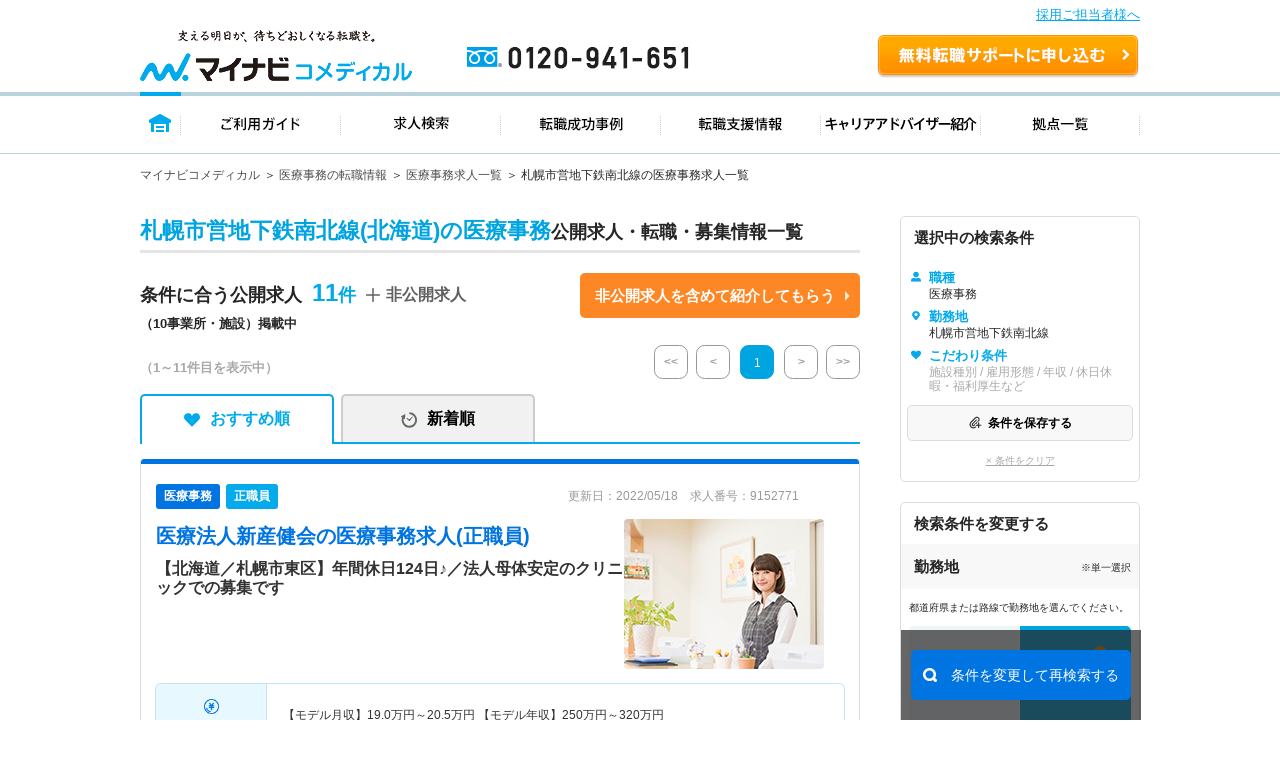

--- FILE ---
content_type: text/html; charset=UTF-8
request_url: https://co-medical.mynavi.jp/search/30300075/ar/01P056001/
body_size: 28493
content:
<!DOCTYPE html>
<html lang="ja">
<head>
<meta http-equiv="content-language" content="ja">
<meta charset="utf-8">
<title>【2025/12/04更新】札幌市営地下鉄南北線(北海道)の医療事務求人・転職 | マイナビコメディカル</title>
<meta name="viewport" content="width=device-width">
<meta name="keywords" content="マイナビ,医療,介護,仕事,求人,転職,募集、医療事務、札幌市営地下鉄南北線">
<meta name="description" content="マイナビコメディカルは札幌市営地下鉄南北線(北海道)の医療事務求人情報を11件掲載しています。人気のこだわり条件で自身に合った求人をお探しできます。マイナビならではの質の高い求人と実績豊富なキャリアアドバイザーがあなたの転職を徹底的にサポートします。">
<meta name="author" content="Mynavi Corporation">
<meta name="copyright" content="Copyright Mynavi Corporation">
<link rel="canonical" href="https://co-medical.mynavi.jp/search/30300075/ar/01P056001/">
<link rel="alternate" media="only screen and (max-width: 640px)" href="https://co-medical.mynavi.jp/sp/search/30300075/ar/01P056001/" />



<link rel="stylesheet" type="text/css" media="all" href="/common/css/import.css" />
<link rel="stylesheet" type="text/css" media="all" href="/common/css/style.css?date=20200221" />
<link rel="stylesheet" type="text/css" media="all" href="/search/check.css" />
<link rel="stylesheet" type="text/css" media="all" href="/search/result.css?date=202110263" />

<link rel="stylesheet" type="text/css" media="all" href="/search/result2.css?date=20250731" />
  
<link href="/common/css/font-awesome.css" rel="stylesheet" type="text/css" media="all">
<link rel="stylesheet" type="text/css" media="all" href="/pt/column_pc/css/style.css" />
<link rel="stylesheet" type="text/css" media="all" href="/search/list_faq_pc.css" />
<link rel="stylesheet" type="text/css" media="all" href="/search/result-tab.css?=ver5" />

<style type="text/css">
#history-offer-view > article > div.ik-m-recommend-offer--container.swiper-container.swiper-container-initialized.swiper-container-horizontal > div.swiper-wrapper > div > a > div.detail > div.access{display:none;}
</style>
<link rel="icon" type="image/vnd.microsoft.icon" href="/common/img/favicon.ico" sizes="16x16" />
<style type="text/css">
.grayout{color:#A9A9A9;}
.areabnr_area{margin-bottom:20px;}
.sideInfo_wrap{margin-bottom:20px;}
aside .sideResc_wrap li.ik-m-ofrs__item{margin-bottom:20px;}
.sideBox_infoTxt{display: flex;align-items:center;justify-content: space-between;}
.infoTxt{font-size:10px;}

:root{
  --btn-blue: #0078ff;
  --btn-blue-ghost: #eaf3ff;
}

.re-search-block .label{ letter-spacing: .02em; }
.re-search-block .icon-left,
.re-search-block .icon-right{ display: inline-flex; }

.re-search-block:hover{ background: var(--btn-blue-ghost); }
.re-search-block:active{ transform: translateY(1px); }
.re-search-block:focus-visible{
  outline: 3px solid color-mix(in srgb, var(--btn-blue) 30%, transparent);
  outline-offset: 3px;
}

/* @media (prefers-color-scheme: dark){
  .re-search-block{
    background: #111;
    color: #4da3ff;
    border-color: #4da3ff;
  }
  .re-search-block:hover{ background: #0b223d; }
} */
</style>


<!--[if lt IE 9]>
<script src="/common/js/html5shiv.js"></script>
<![endif]-->
<script src="/common/js/jquery-1.10.2.js"></script>
<script src="/common/js/globalLineStations.js"></script>
<script src="/common/js/jquery.countTo.js"></script>
<script type="text/javascript" src="/common/js/search-cookie-utils.js"></script>
<script src="/search/search.common.js?5" charset="utf-8"></script>
<script type="text/javascript" src="//r4.snva.jp/javascripts/reco/2/sna.js?k=3eI8pB8q1jG03"></script>
<script type="text/javascript">
    __snahost = "r4.snva.jp";
    recoConstructer({});
</script>
<!-- iryokaigo head_universal-->
<!-- Google Tag Manager -->
<script>(function(w,d,s,l,i){w[l]=w[l]||[];w[l].push({'gtm.start':
new Date().getTime(),event:'gtm.js'});var f=d.getElementsByTagName(s)[0],
j=d.createElement(s),dl=l!='dataLayer'?'&l='+l:'';j.async=true;j.src=
'https://www.googletagmanager.com/gtm.js?id='+i+dl;f.parentNode.insertBefore(j,f);
})(window,document,'script','dataLayer','GTM-W2WJ946');</script>
<!-- End Google Tag Manager -->

<script type="text/javascript" src="/common/js/set_utm_param.js?1757582300"></script>  <script src="/search/js/restoreConditions.js"></script>
  <script src="/search/js/restoreLineConditions.js"></script>
  <script>
    const arNames = [];
    const ar1Codes = "";
    const ar1Names = "";
    const lnStNamesOriginal = {"01P056001":"札幌市営地下鉄南北線"};
    const lnStNames = {};
    for (const [key, value] of Object.entries(lnStNamesOriginal)) {
      const parts = value.split(' - ');
      lnStNames[key] = parts[parts.length - 1] ?? '';
    }
    const linePrefId = "01";
    const linePrefName = "北海道";
    const parentCityArray = [];
  </script>
</head>
<body>
<!-- iryokaigo bodytop_universal-->

<!-- Google Tag Manager (noscript) -->
<noscript><iframe src="https://www.googletagmanager.com/ns.html?id=GTM-W2WJ946"
height="0" width="0" style="display:none;visibility:hidden"></iframe></noscript>
<!-- End Google Tag Manager (noscript) -->


<script type="text/javascript">
  (function () {
    var tagjs = document.createElement("script");
    var s = document.getElementsByTagName("script")[0];
    tagjs.async = true;
    tagjs.src = "//s.yjtag.jp/tag.js#site=vjYmM7k&referrer=" + encodeURIComponent(document.location.href) + "";
    s.parentNode.insertBefore(tagjs, s);
  }());
</script>
<noscript>
  <iframe src="//b.yjtag.jp/iframe?c=vjYmM7k" width="1" height="1" frameborder="0" scrolling="no" marginheight="0" marginwidth="0"></iframe>
</noscript>


<!-- header -->

<link rel="stylesheet" type="text/css" media="all" href="/common/css/header.css" />
<script type="text/javascript" src="/common/js/header.js"></script>

<section id="Header">
  <div class="co-medical-t-header_band">
    <a href="/corporate/corporate.php">採用ご担当者様へ</a>
  </div>
  <div class="headerin">
    <div class="headerct clearfix">
            <p class="logo"><a href="/">
          <img src="/images/re/logo_2018.png" width="272" height="52" alt="マイナビコメディカル" />
      </a></p>
      <p class="btn"><a href="/entry/">無料転職サポートを申し込む</a></p>
      <p class="tel"><a href="/">0120-941-651</a></p>
    </div>
    </div>
    <div class="gnavbox">
        <ul class="clearfix">
            <li class="nav1 on"><a href="/">トップページ</a></li>
            <li class="nav2"><a href="/guide/">ご利用ガイド</a></li>
            <li class="nav3"><a href="/search/search.php">求人検索</a></li>
            <li class="nav4"><a href="/contents/usersvoice/">転職成功事例</a></li>
            <li class="nav5"><a href="/support/">転職支援情報</a></li>
            <li class="nav6"><a href="/advisers/advisers.php">キャリアアドバイザー紹介</a></li>
            <li class="nav7"><a href="/access/access.php">拠点一覧</a></li>
        </ul>
    </div>
</section>
<!-- container -->
<div id="container">
    <div class="ik-base">
        <div class="ik-t-search-list">
            <div class="ik-t-search-list__breadcrumbs">
                <div class="ik-m-breadcrumbs">
                    <div class="ik-a-container">
              <ul>

                  <li><a href="/">マイナビコメディカル</a>
                  </li>

                  <li><a href="/other/">医療事務の転職情報</a>
                  </li>

                  <li><a href="/search/30300075/">医療事務求人一覧</a>
                  </li>

                  <li><span>札幌市営地下鉄南北線の医療事務求人一覧</span>                  </li>
              </ul>

              <script type="application/ld+json">
              {
                "@context": "http://schema.org",
                "@type": "BreadcrumbList",
                "itemListElement":
                [
                  {
                    "@type": "ListItem",
                    "position": 1,
                    "item":
                    {
                      "@id": "/",
                      "name": "マイナビコメディカル"
                    }
                  },                  {
                    "@type": "ListItem",
                    "position": 2,
                    "item":
                    {
                      "@id": "/other/",
                      "name": "医療事務の転職情報"
                    }
                  },                  {
                    "@type": "ListItem",
                    "position": 3,
                    "item":
                    {
                      "@id": "/search/30300075/",
                      "name": "医療事務求人一覧"
                    }
                  },                  {
                    "@type": "ListItem",
                    "position": 4,
                    "item":
                    {
                      "@id": "/search/30300075/ar/01P056001/",
                      "name": "札幌市営地下鉄南北線の医療事務求人一覧"
                    }
                  }                ]
              }
              </script>
                    </div>
                </div>
            </div><!-- // ik-t-search-list__breadcrumbs -->
            <div class="ik-o-contents">




                <div class="ik-a-container">
                    <div class="ik-o-contents__main">
                        <div class="ik-m-ofrs">



                            <header class="ik-m-ofrs__header">
                                <h1 class="ik-m-ofrs__h"><span>札幌市営地下鉄南北線(北海道)の医療事務</span>公開求人・転職・募集情報一覧</h1>
                            </header>


<div class="ik-m-ofrs__nums_box">
	<div class="ik-m-ofrs__nums_box_txtArea">
            <div class="ik-m-ofrs__nums ik-m-ofrs__nums_top">
                <p class="ik-m-ofrs__nums_txt">条件に合う公開求人<span class="nmb">11<!--件--></span></p>
                <p>（10事業所・施設）掲載中</p>
            </div>
            <div class="ik-m-ofrs__nums_secretbtn_plus">
                <!--<img src="/search/img/re/icon_feather-plus.svg" alt="">-->
				<p>非公開求人</p>
            </div>
	</div>
	<div class="ik-m-ofrs__nums_box_btnArea">
            <div class="ik-m-ofrs__nums_secretbtn_box">
                <div class="ik-m-ofrs__nums_secretbtn">
                    <a href="/entry/">非公開求人を含めて紹介してもらう</a>
                </div>
            </div>
    </div>
</div>

                            <div class="ik-m-ofrs__head-pages">
                                <div class="ik-m-ofrs__nums">

        <p>
            <span class="display">（1～11件目を表示中）</span>
        </p>

                                </div>
                                <div class="ik-m-paginate">
                                    <p class="ik-m-paginate__prev first grayout">
                                        <a href="/search/30300075/ar/01P056001/"><<</a>
                                    </p>
                                    <p class="ik-m-paginate__prev grayout">
                                        <a href="/search/30300075/ar/01P056001/"><</a>
                                    </p>
                                    <ul class="ik-m-paginate__pages">
                      <li class="ik-m-paginate__page is-no-active">
                        <a href="/search/30300075/ar/01P056001/">1</a>
                      </li>
                                    </ul>
                    <p class="ik-m-paginate__next grayout">
                      <a href="/search/30300075/ar/01P056001/?pageID=2">></a>
                    </p>
                    <p class="ik-m-paginate__next last grayout">
                      <a href="/search/30300075/ar/01P056001/">>></a>
                    </p>

                                </div>
                            </div><!-- // ik-m-ofrs__foot-pages -->
                <div class="tab-navi navi01">
                    <ul>
                        <li class="active"><a href="/search/30300075/ar/01P056001/" class="select_heart">おすすめ順</a></li>
                        <li class=""><a href="/search/30300075/ar/01P056001/?sort=2" class="select_time">新着順</a></li>
                    </ul>
                </div>






                            <ul class="ik-m-ofrs__list">

                                <li class="ik-m-ofrs__item">

                                    <article class="ik-m-ofr" data-jno="9152771">
                                        <div class="content">
                                            <div class="rslLst_flx">
                                                <div class="ik-m-ofr__ttl">


                                                    <div class="ik-m-ofr__meta">
                                                        <aside class="ik-m-ofr-meta w-95">
                                                            <div class="ik-m-ofr-meta__labels">
                                                                <div class="ik-m-labels">
                                                                    <ul class="ik-m-labels__list">

                                                                        <li
    class="ik-m-labels__item"><a href="/search/30300075/"><span
    class="ik-a-label-ver1 ik-a-label--colored ik-a-label--pt font-12">医療事務</span
    ></a></li>
                                                                        <li
    class="ik-m-labels__item"><span class="ik-a-label-ver1 ik-a-label--colored ik-a-label--eq font-12 bg-blue-05">正職員</span
    ></li>
                                                                    </ul>
                                                                </div>
                                                            </div>
                                                            <div class="ik-m-ofr-meta__info-ver1">
                                                                <p class="ik-m-ofr-meta__info__ofr-num">更新日：2022/05/18　求人番号：9152771                                                                </p>
                                                            </div>
                                                        </aside>
                                                    </div><!-- // ik-m-ofr__meta -->


                                                  <div class="ik-m-ofr__header_wrap">
                                                                                                        <header class="ik-m-ofr__header ">
                                                      <h2 class="ik-m-ofr__h mb-10">

                                                                                                                <a href="/search/9152771/detail.php"><span>医療法人新産健会</span>の医療事務求人(正職員)</a>
                                                      </h2>

                                                                                                              <h3 class="ik-m-ofr__ht">【北海道／札幌市東区】年間休日124日♪／法人母体安定のクリニックでの募集です</h3>
                                                                                                          </header>
                                                                                                          <div class="detTop-img">
                                                        <a href="/search/9152771/detail.php">
                                                          <img src="/common/img/mo/1.jpg" class="lazyload" alt="det-top-img">
                                                        </a>
                                                      </div>
                                                                                                      </div>
                                                </div>
                                            <div class="rslLst_flx">
                                                <div class="ik-m-ofr__body">
                                                    <figure class="ik-m-ofr__figs">
                                                        <figcaption class="ik-m-ofr__info">
                                                            <table class="ik-a-table p-offer-detail__table">
                                                                <tbody>
                                                                    <tr>
                                                                        <th><span class="is-icn02">給与</span></th>
                                                                        <td>【モデル月収】<span><span>19.0</span>万円～<span>20.5</span>万円</span> 【モデル年収】<span><span>250</span>万円～<span>320</span>万円</span></td>
                                                                    </tr>


                                                                                                                                    <tr>
                                                                        <th><span class="is-icn01">勤務地</span></th>
                                                                        <td>
北海道 札幌市中央区<span> </span>
札幌市営地下鉄南北線「北２４条駅」（徒歩10分）                                                                        </td>
                                                                    </tr>





                                                                    <tr>
                                                                        <th><span class="is-icn07">仕事内容</span></th>
                                                                        <td style="line-height: 1.5">
                                                                            ◆クリニックにおける医療事務全般
　（電子カルテ入力、処方箋作成、施設との調整、医療物品の発注・在庫管理等）                                                                        </td>
                                                                    </tr>

                                                                </tbody>
                                                            </table>
                                                        </figcaption>
                                                    </figure>
                                                    
                                                    <div class="detTop_atd">
                                                        <div class="ik-m-labels">
                                                            <div class="ik-m-labels__wrapper">
                                                                <ul class="ik-m-labels__list" data-j-labels-list="">
    <li class="ik-m-labels__item"><a href="/search/30300075/01/st/wk/ep/cf/0301/"><span class="ik-a-label ik-a-label--colored ik-a-label--fe">積極採用中</span></a></li>
                                                                </ul>
                                                            </div>
                                                        </div>
                                                    </div>
                                                </div><!-- // ik-m-ofr__body -->
                                                <div class="divider"></div>
                                                <footer class="ik-m-ofr__footer-ver2">
                                            <div class="footer-button-job">
                                                                                              <div class="detTop-keep detKeep-btn c-detail-offer-save__button mb-0">
                                                  <a onclick="searchCheckDel(9152771);$(this).hide();$(this).closest('div').find('a.is-active2').show()" class="is-active" style="display:none;"><span>保存済み</span></a>
                                                  <a onclick="searchCheck('9152771');$(this).hide();$(this).closest('div').find('a.is-active').show();" class="is-active2" style=""><span>保存する</span></a>
                                                </div>
                                                                                                  <div class="detTop-candidate-button mb-0"><a href="/entry/?recruitno=9152771"><span class="btnPrefix-completely_free ">この求人を問い合わせる</span></a></div>
                                                    <div class="detTop-btn detCv-btn ver2 mb-0"><a href="/search/9152771/detail.php"><span class="btnPrefix-completely_free">詳細を見る</span></a></div>
                                            </div>
                            <div class="interview_ver1 no-interview">
                              
                                                            <a href="/search/co212439/">
                                <div class="facility-job-list">
                                  医療法人新産健会の求人一覧                                </div>
                              </a>
                                                          </div>
                                                </footer>
                                            </div>
                                        </div>
                                    </article>
                                </li>

                                <li class="ik-m-ofrs__item">

                                    <article class="ik-m-ofr" data-jno="9149510">
                                        <div class="content">
                                            <div class="rslLst_flx">
                                                <div class="ik-m-ofr__ttl">


                                                    <div class="ik-m-ofr__meta">
                                                        <aside class="ik-m-ofr-meta w-95">
                                                            <div class="ik-m-ofr-meta__labels">
                                                                <div class="ik-m-labels">
                                                                    <ul class="ik-m-labels__list">

                                                                        <li
    class="ik-m-labels__item"><a href="/search/30300075/"><span
    class="ik-a-label-ver1 ik-a-label--colored ik-a-label--pt font-12">医療事務</span
    ></a></li>
                                                                        <li
    class="ik-m-labels__item"><span class="ik-a-label-ver1 ik-a-label--colored ik-a-label--eq font-12 bg-blue-05">正職員</span
    ></li>
                                                                    </ul>
                                                                </div>
                                                            </div>
                                                            <div class="ik-m-ofr-meta__info-ver1">
                                                                <p class="ik-m-ofr-meta__info__ofr-num">更新日：2022/04/20　求人番号：9149510                                                                </p>
                                                            </div>
                                                        </aside>
                                                    </div><!-- // ik-m-ofr__meta -->


                                                  <div class="ik-m-ofr__header_wrap">
                                                                                                        <header class="ik-m-ofr__header ">
                                                      <h2 class="ik-m-ofr__h mb-10">

                                                                                                                <a href="/search/9149510/detail.php"><span>かたばみ内科ホームクリニック</span>の医療事務求人(正職員)</a>
                                                      </h2>

                                                                                                              <h3 class="ik-m-ofr__ht">【札幌市／南区】年間休日123日♪／アットホームなクリニックでの求人募集です</h3>
                                                                                                          </header>
                                                                                                          <div class="detTop-img">
                                                        <a href="/search/9149510/detail.php">
                                                          <img src="/common/img/mo/0.jpg" class="lazyload" alt="det-top-img">
                                                        </a>
                                                      </div>
                                                                                                      </div>
                                                </div>
                                            <div class="rslLst_flx">
                                                <div class="ik-m-ofr__body">
                                                    <figure class="ik-m-ofr__figs">
                                                        <figcaption class="ik-m-ofr__info">
                                                            <table class="ik-a-table p-offer-detail__table">
                                                                <tbody>
                                                                    <tr>
                                                                        <th><span class="is-icn02">給与</span></th>
                                                                        <td>【モデル月収】<span><span>17.0</span>万円～<span>20.0</span>万円</span> 【モデル年収】<span><span>221</span>万円～<span>260</span>万円</span></td>
                                                                    </tr>


                                                                                                                                    <tr>
                                                                        <th><span class="is-icn01">勤務地</span></th>
                                                                        <td>
北海道 札幌市南区<span> </span>
札幌市営地下鉄南北線「澄川駅」（徒歩10分）                                                                        </td>
                                                                    </tr>





                                                                    <tr>
                                                                        <th><span class="is-icn07">仕事内容</span></th>
                                                                        <td style="line-height: 1.5">
                                                                            ■仕事内容
内科・消化器内科における診療報酬請求事務

受付業務
会計業務
その他、院内環境整備、一般事務
電子カルテ                                                                        </td>
                                                                    </tr>

                                                                </tbody>
                                                            </table>
                                                        </figcaption>
                                                    </figure>
                                                    
                                                    <div class="detTop_atd">
                                                        <div class="ik-m-labels">
                                                            <div class="ik-m-labels__wrapper">
                                                                <ul class="ik-m-labels__list" data-j-labels-list="">
    <li class="ik-m-labels__item"><a href="/search/30300075/01/st/wk/ep/cf/02b2/"><span class="ik-a-label ik-a-label--colored ik-a-label--fe">未経験OK</span></a></li>
    <li class="ik-m-labels__item"><a href="/search/30300075/01/st/wk/ep/cf/02b3/"><span class="ik-a-label ik-a-label--colored ik-a-label--fe">新卒OK</span></a></li>
    <li class="ik-m-labels__item"><a href="/search/30300075/01/st/wk/ep/cf/0301/"><span class="ik-a-label ik-a-label--colored ik-a-label--fe">積極採用中</span></a></li>
                                                                </ul>
                                                            </div>
                                                        </div>
                                                    </div>
                                                </div><!-- // ik-m-ofr__body -->
                                                <div class="divider"></div>
                                                <footer class="ik-m-ofr__footer-ver2">
                                            <div class="footer-button-job">
                                                                                              <div class="detTop-keep detKeep-btn c-detail-offer-save__button mb-0">
                                                  <a onclick="searchCheckDel(9149510);$(this).hide();$(this).closest('div').find('a.is-active2').show()" class="is-active" style="display:none;"><span>保存済み</span></a>
                                                  <a onclick="searchCheck('9149510');$(this).hide();$(this).closest('div').find('a.is-active').show();" class="is-active2" style=""><span>保存する</span></a>
                                                </div>
                                                                                                  <div class="detTop-candidate-button mb-0"><a href="/entry/?recruitno=9149510"><span class="btnPrefix-completely_free ">この求人を問い合わせる</span></a></div>
                                                    <div class="detTop-btn detCv-btn ver2 mb-0"><a href="/search/9149510/detail.php"><span class="btnPrefix-completely_free">詳細を見る</span></a></div>
                                            </div>
                            <div class="interview_ver1 no-interview">
                              
                                                            <a href="/search/co387186/">
                                <div class="facility-job-list">
                                  かたばみ内科ホームクリニックの求人一<br />
覧                                </div>
                              </a>
                                                          </div>
                                                </footer>
                                            </div>
                                        </div>
                                    </article>
                                </li>

                                <li class="ik-m-ofrs__item">

                                    <article class="ik-m-ofr" data-jno="9685237">
                                        <div class="content">
                                            <div class="rslLst_flx">
                                                <div class="ik-m-ofr__ttl">


                                                    <div class="ik-m-ofr__meta">
                                                        <aside class="ik-m-ofr-meta w-95">
                                                            <div class="ik-m-ofr-meta__labels">
                                                                <div class="ik-m-labels">
                                                                    <ul class="ik-m-labels__list">

                                                                        <li
    class="ik-m-labels__item"><a href="/search/30300075/"><span
    class="ik-a-label-ver1 ik-a-label--colored ik-a-label--pt font-12">医療事務</span
    ></a></li>
                                                                        <li
    class="ik-m-labels__item"><span class="ik-a-label-ver1 ik-a-label--colored ik-a-label--eq font-12 bg-blue-05">正職員</span
    ></li>
                                                                    </ul>
                                                                </div>
                                                            </div>
                                                            <div class="ik-m-ofr-meta__info-ver1">
                                                                <p class="ik-m-ofr-meta__info__ofr-num">更新日：2022/07/27　求人番号：9685237                                                                </p>
                                                            </div>
                                                        </aside>
                                                    </div><!-- // ik-m-ofr__meta -->


                                                  <div class="ik-m-ofr__header_wrap">
                                                                                                        <header class="ik-m-ofr__header ">
                                                      <h2 class="ik-m-ofr__h mb-10">

                                                                                                                <a href="/search/9685237/detail.php"><span>名称非公開</span>　※詳細はお問合せください
                                                          </a>
                                                      </h2>

                                                                                                              <h3 class="ik-m-ofr__ht">【北海道／札幌市中央区】好立地なレディースクリニックでの求人募集です♪</h3>
                                                                                                          </header>
                                                                                                          <div class="detTop-img">
                                                        <a href="/search/9685237/detail.php">
                                                          <img src="/common/img/mo/7.jpg" class="lazyload" alt="det-top-img">
                                                        </a>
                                                      </div>
                                                                                                      </div>
                                                </div>
                                            <div class="rslLst_flx">
                                                <div class="ik-m-ofr__body">
                                                    <figure class="ik-m-ofr__figs">
                                                        <figcaption class="ik-m-ofr__info">
                                                            <table class="ik-a-table p-offer-detail__table">
                                                                <tbody>
                                                                    <tr>
                                                                        <th><span class="is-icn02">給与</span></th>
                                                                        <td>【モデル月収】<span><span>15.8</span>万円～<span>20.6</span>万円</span> 【モデル年収】<span><span>229</span>万円～<span>298</span>万円</span></td>
                                                                    </tr>


                                                                                                                                    <tr>
                                                                        <th><span class="is-icn01">勤務地</span></th>
                                                                        <td>
北海道 札幌市中央区                                                                        </td>
                                                                    </tr>





                                                                    <tr>
                                                                        <th><span class="is-icn07">仕事内容</span></th>
                                                                        <td style="line-height: 1.5">
                                                                            ■業務内容
受付～予約～会計（電子カルテ）、婦人科レセプト、電話対応、各種書類作成。
医師のもと、診療時のクラーク業・内診介助。                                                                        </td>
                                                                    </tr>

                                                                </tbody>
                                                            </table>
                                                        </figcaption>
                                                    </figure>
                                                    
                                                    <div class="detTop_atd">
                                                        <div class="ik-m-labels">
                                                            <div class="ik-m-labels__wrapper">
                                                                <ul class="ik-m-labels__list" data-j-labels-list="">
    <li class="ik-m-labels__item"><a href="/search/30300075/01/st/wk/ep/cf/02b4/"><span class="ik-a-label ik-a-label--colored ik-a-label--fe">残業少なめ</span></a></li>
    <li class="ik-m-labels__item"><a href="/search/30300075/01/st/wk/ep/cf/0301/"><span class="ik-a-label ik-a-label--colored ik-a-label--fe">積極採用中</span></a></li>
                                                                </ul>
                                                            </div>
                                                        </div>
                                                    </div>
                                                </div><!-- // ik-m-ofr__body -->
                                                <div class="divider"></div>
                                                <footer class="ik-m-ofr__footer-ver2">
                                            <div class="footer-button-job">
                                                                                              <div class="detTop-keep detKeep-btn c-detail-offer-save__button mb-0">
                                                  <a onclick="searchCheckDel(9685237);$(this).hide();$(this).closest('div').find('a.is-active2').show()" class="is-active" style="display:none;"><span>保存済み</span></a>
                                                  <a onclick="searchCheck('9685237');$(this).hide();$(this).closest('div').find('a.is-active').show();" class="is-active2" style=""><span>保存する</span></a>
                                                </div>
                                                                                                  <div class="detTop-candidate-button mb-0"><a href="/entry/?recruitno=9685237"><span class="btnPrefix-completely_free ">この求人を問い合わせる</span></a></div>
                                                    <div class="detTop-btn detCv-btn ver2 mb-0"><a href="/search/9685237/detail.php"><span class="btnPrefix-completely_free">詳細を見る</span></a></div>
                                            </div>
                            <div class="interview_ver1 no-interview">
                              
                                                              <a href="/search/9685237/detail.php">
                                  <div class="facility-job-list">
                                    名称非公開　※詳細はお問合せください
                                  </div>
                                </a>
                                                          </div>
                                                </footer>
                                            </div>
                                        </div>
                                    </article>
                                </li>

                                <li class="ik-m-ofrs__item">

                                    <article class="ik-m-ofr" data-jno="10132397">
                                        <div class="content">
                                            <div class="rslLst_flx">
                                                <div class="ik-m-ofr__ttl">


                                                    <div class="ik-m-ofr__meta">
                                                        <aside class="ik-m-ofr-meta w-95">
                                                            <div class="ik-m-ofr-meta__labels">
                                                                <div class="ik-m-labels">
                                                                    <ul class="ik-m-labels__list">

                                                                        <li
    class="ik-m-labels__item"><a href="/search/30300075/"><span
    class="ik-a-label-ver1 ik-a-label--colored ik-a-label--pt font-12">医療事務</span
    ></a></li>
                                                                        <li
    class="ik-m-labels__item"><span class="ik-a-label-ver1 ik-a-label--colored ik-a-label--eq font-12 bg-blue-05">正職員</span
    ></li>
                                                                    </ul>
                                                                </div>
                                                            </div>
                                                            <div class="ik-m-ofr-meta__info-ver1">
                                                                <p class="ik-m-ofr-meta__info__ofr-num">更新日：2025/09/25　求人番号：10132397                                                                </p>
                                                            </div>
                                                        </aside>
                                                    </div><!-- // ik-m-ofr__meta -->


                                                  <div class="ik-m-ofr__header_wrap">
                                                                                                        <header class="ik-m-ofr__header ">
                                                      <h2 class="ik-m-ofr__h mb-10">

                                                                                                                <a href="/search/10132397/detail.php"><span>ホームケアクリニック麻生</span>の医療事務求人(正職員)</a>
                                                      </h2>

                                                                                                              <h3 class="ik-m-ofr__ht">【北海道／札幌市北区】土日祝休み！無資格OK♪訪問診療クリニックでの事務員募集《正社員》</h3>
                                                                                                          </header>
                                                                                                          <div class="detTop-img">
                                                        <a href="/search/10132397/detail.php">
                                                          <img src="/common/img/mo/7.jpg" class="lazyload" alt="det-top-img">
                                                        </a>
                                                      </div>
                                                                                                      </div>
                                                </div>
                                            <div class="rslLst_flx">
                                                <div class="ik-m-ofr__body">
                                                    <figure class="ik-m-ofr__figs">
                                                        <figcaption class="ik-m-ofr__info">
                                                            <table class="ik-a-table p-offer-detail__table">
                                                                <tbody>
                                                                    <tr>
                                                                        <th><span class="is-icn02">給与</span></th>
                                                                        <td>【モデル月収】<span><span>18.5</span>万円～<span>36.0</span>万円</span> 【モデル年収】<span><span>310</span>万円～<span>350</span>万円</span> 20代モデル年収</td>
                                                                    </tr>


                                                                                                                                    <tr>
                                                                        <th><span class="is-icn01">勤務地</span></th>
                                                                        <td>
北海道 札幌市北区<span> </span>
札幌市営地下鉄南北線「北２４条駅」（徒歩5分）                                                                        </td>
                                                                    </tr>





                                                                    <tr>
                                                                        <th><span class="is-icn07">仕事内容</span></th>
                                                                        <td style="line-height: 1.5">
                                                                            ・訪問準備・訪問診療への同行
※訪問時の運転
・訪問診療の算定・請求・会計
・書類作成
・患者様の対応
・診察補助
・備品管理、在庫管理
・他事業所との連…                                                                        </td>
                                                                    </tr>

                                                                </tbody>
                                                            </table>
                                                        </figcaption>
                                                    </figure>
                                                    
                                                    <div class="detTop_atd">
                                                        <div class="ik-m-labels">
                                                            <div class="ik-m-labels__wrapper">
                                                                <ul class="ik-m-labels__list" data-j-labels-list="">
    <li class="ik-m-labels__item"><a href="/search/30300075/01/st/wk/ep/cf/K2500001/"><span class="ik-a-label ik-a-label--colored ik-a-label--fe">駅から徒歩5分以内</span></a></li>
    <li class="ik-m-labels__item"><a href="/search/30300075/01/st/wk/ep/cf/02b4/"><span class="ik-a-label ik-a-label--colored ik-a-label--fe">残業少なめ</span></a></li>
    <li class="ik-m-labels__item"><a href="/search/30300075/01/st/wk/ep/cf/02bi/"><span class="ik-a-label ik-a-label--colored ik-a-label--fe">無資格 OK</span></a></li>
    <li class="ik-m-labels__item"><a href="/search/30300075/01/st/wk/ep/cf/0301/"><span class="ik-a-label ik-a-label--colored ik-a-label--fe">積極採用中</span></a></li>
                                                                </ul>
                                                            </div>
                                                        </div>
                                                    </div>
                                                </div><!-- // ik-m-ofr__body -->
                                                <div class="divider"></div>
                                                <footer class="ik-m-ofr__footer-ver2">
                                            <div class="footer-button-job">
                                                                                              <div class="detTop-keep detKeep-btn c-detail-offer-save__button mb-0">
                                                  <a onclick="searchCheckDel(10132397);$(this).hide();$(this).closest('div').find('a.is-active2').show()" class="is-active" style="display:none;"><span>保存済み</span></a>
                                                  <a onclick="searchCheck('10132397');$(this).hide();$(this).closest('div').find('a.is-active').show();" class="is-active2" style=""><span>保存する</span></a>
                                                </div>
                                                                                                  <div class="detTop-candidate-button mb-0"><a href="/entry/?recruitno=10132397"><span class="btnPrefix-completely_free ">この求人を問い合わせる</span></a></div>
                                                    <div class="detTop-btn detCv-btn ver2 mb-0"><a href="/search/10132397/detail.php"><span class="btnPrefix-completely_free">詳細を見る</span></a></div>
                                            </div>
                            <div class="interview_ver1 no-interview">
                              
                                                            <a href="/search/co525872/">
                                <div class="facility-job-list">
                                  ホームケアクリニック麻生の求人一覧                                </div>
                              </a>
                                                          </div>
                                                </footer>
                                            </div>
                                        </div>
                                    </article>
                                </li>

                                <li class="ik-m-ofrs__item">

                                    <article class="ik-m-ofr" data-jno="10179322">
                                        <div class="content">
                                            <div class="rslLst_flx">
                                                <div class="ik-m-ofr__ttl">


                                                    <div class="ik-m-ofr__meta">
                                                        <aside class="ik-m-ofr-meta w-95">
                                                            <div class="ik-m-ofr-meta__labels">
                                                                <div class="ik-m-labels">
                                                                    <ul class="ik-m-labels__list">

                                                                        <li
    class="ik-m-labels__item"><a href="/search/30300075/"><span
    class="ik-a-label-ver1 ik-a-label--colored ik-a-label--pt font-12">医療事務</span
    ></a></li>
                                                                        <li
    class="ik-m-labels__item"><span class="ik-a-label-ver1 ik-a-label--colored ik-a-label--eq font-12 bg-blue-05">正職員</span
    ></li>
                                                                    </ul>
                                                                </div>
                                                            </div>
                                                            <div class="ik-m-ofr-meta__info-ver1">
                                                                <p class="ik-m-ofr-meta__info__ofr-num">更新日：2025/07/25　求人番号：10179322                                                                </p>
                                                            </div>
                                                        </aside>
                                                    </div><!-- // ik-m-ofr__meta -->


                                                  <div class="ik-m-ofr__header_wrap">
                                                                                                        <header class="ik-m-ofr__header ">
                                                      <h2 class="ik-m-ofr__h mb-10">

                                                                                                                <a href="/search/10179322/detail.php"><span>株式会社s-edge  SOIN訪問看護ステーション本店</span>の医療事務求人(正職員)</a>
                                                      </h2>

                                                                                                              <h3 class="ik-m-ofr__ht">【北海道／札幌市中央区】札幌市の訪問看護ステーションの本社での医療事務の募集＜正職員＞</h3>
                                                                                                          </header>
                                                                                                          <div class="detTop-img">
                                                        <a href="/search/10179322/detail.php">
                                                          <img src="https://mdclimg.mynavi-agent.jp/img/10179322/10179322_202406181428_1.png" class="lazyload" alt="det-top-img">
                                                        </a>
                                                      </div>
                                                                                                      </div>
                                                </div>
                                            <div class="rslLst_flx">
                                                <div class="ik-m-ofr__body">
                                                    <figure class="ik-m-ofr__figs">
                                                        <figcaption class="ik-m-ofr__info">
                                                            <table class="ik-a-table p-offer-detail__table">
                                                                <tbody>
                                                                    <tr>
                                                                        <th><span class="is-icn02">給与</span></th>
                                                                        <td>【モデル月収】<span><span>20.0</span>万円～<span></span></span> 程度</td>
                                                                    </tr>


                                                                                                                                    <tr>
                                                                        <th><span class="is-icn01">勤務地</span></th>
                                                                        <td>
北海道 札幌市中央区<span> </span>
札幌市営地下鉄南北線「大通駅」（徒歩6分）札幌市営地下鉄東西線「大通駅」（徒歩6分） 他                                                                        </td>
                                                                    </tr>





                                                                    <tr>
                                                                        <th><span class="is-icn07">仕事内容</span></th>
                                                                        <td style="line-height: 1.5">
                                                                            【仕事内容】
◎ＳОＩＮ訪問看護ステーションの本社事務員

・電話対応
・郵送物等の書類整理
・備品管理
・その他

◎今まで事務経験がなくても応募可能◎                                                                        </td>
                                                                    </tr>

                                                                </tbody>
                                                            </table>
                                                        </figcaption>
                                                    </figure>
                                                    
                                                    <div class="detTop_atd">
                                                        <div class="ik-m-labels">
                                                            <div class="ik-m-labels__wrapper">
                                                                <ul class="ik-m-labels__list" data-j-labels-list="">
    <li class="ik-m-labels__item"><a href="/search/30300075/01/st/wk/ep/cf/K2500002/"><span class="ik-a-label ik-a-label--colored ik-a-label--fe">駅から徒歩10分以内</span></a></li>
    <li class="ik-m-labels__item"><a href="/search/30300075/01/st/wk/ep/cf/02b7/"><span class="ik-a-label ik-a-label--colored ik-a-label--fe">住宅手当・補助</span></a></li>
    <li class="ik-m-labels__item"><a href="/search/30300075/01/st/wk/ep/cf/02bi/"><span class="ik-a-label ik-a-label--colored ik-a-label--fe">無資格 OK</span></a></li>
    <li class="ik-m-labels__item"><a href="/search/30300075/01/st/wk/ep/cf/0301/"><span class="ik-a-label ik-a-label--colored ik-a-label--fe">積極採用中</span></a></li>
                                                                </ul>
                                                            </div>
                                                        </div>
                                                    </div>
                                                </div><!-- // ik-m-ofr__body -->
                                                <div class="divider"></div>
                                                <footer class="ik-m-ofr__footer-ver2">
                                            <div class="footer-button-job">
                                                                                              <div class="detTop-keep detKeep-btn c-detail-offer-save__button mb-0">
                                                  <a onclick="searchCheckDel(10179322);$(this).hide();$(this).closest('div').find('a.is-active2').show()" class="is-active" style="display:none;"><span>保存済み</span></a>
                                                  <a onclick="searchCheck('10179322');$(this).hide();$(this).closest('div').find('a.is-active').show();" class="is-active2" style=""><span>保存する</span></a>
                                                </div>
                                                                                                  <div class="detTop-candidate-button mb-0"><a href="/entry/?recruitno=10179322"><span class="btnPrefix-completely_free ">この求人を問い合わせる</span></a></div>
                                                    <div class="detTop-btn detCv-btn ver2 mb-0"><a href="/search/10179322/detail.php"><span class="btnPrefix-completely_free">詳細を見る</span></a></div>
                                            </div>
                            <div class="interview_ver1 no-interview">
                              
                                                            <a href="/search/co443129/">
                                <div class="facility-job-list">
                                  株式会社s-edgeの求人一覧                                </div>
                              </a>
                                                          </div>
                                                </footer>
                                            </div>
                                        </div>
                                    </article>
                                </li>
                                <li style="margin-top:20px;margin-bottom:20px;"><a
href="/entry/?Linkid=listbnr_adviser_02_entry_CVpc"><img src="/images/bnr_adviser_agent_02_pc.png"></a></li>

                                <li class="ik-m-ofrs__item">

                                    <article class="ik-m-ofr" data-jno="9840764">
                                        <div class="content">
                                            <div class="rslLst_flx">
                                                <div class="ik-m-ofr__ttl">


                                                    <div class="ik-m-ofr__meta">
                                                        <aside class="ik-m-ofr-meta w-95">
                                                            <div class="ik-m-ofr-meta__labels">
                                                                <div class="ik-m-labels">
                                                                    <ul class="ik-m-labels__list">

                                                                        <li
    class="ik-m-labels__item"><a href="/search/30300075/"><span
    class="ik-a-label-ver1 ik-a-label--colored ik-a-label--pt font-12">医療事務</span
    ></a></li>
                                                                        <li
    class="ik-m-labels__item"><span class="ik-a-label-ver1 ik-a-label--colored ik-a-label--eq font-12 bg-blue-05">正職員</span
    ></li>
                                                                    </ul>
                                                                </div>
                                                            </div>
                                                            <div class="ik-m-ofr-meta__info-ver1">
                                                                <p class="ik-m-ofr-meta__info__ofr-num">更新日：2024/02/02　求人番号：9840764                                                                </p>
                                                            </div>
                                                        </aside>
                                                    </div><!-- // ik-m-ofr__meta -->


                                                  <div class="ik-m-ofr__header_wrap">
                                                                                                        <header class="ik-m-ofr__header ">
                                                      <h2 class="ik-m-ofr__h mb-10">

                                                                                                                <a href="/search/9840764/detail.php"><span>方波見内科  【医療事務】</span>の医療事務求人(正職員)</a>
                                                      </h2>

                                                                                                              <h3 class="ik-m-ofr__ht">【北海道／札幌市中央区】大通駅徒歩2分★内科・消化器内科クリニックの医療事務募集！＜日勤常勤＞</h3>
                                                                                                          </header>
                                                                                                          <div class="detTop-img">
                                                        <a href="/search/9840764/detail.php">
                                                          <img src="/common/img/mo/4.jpg" class="lazyload" alt="det-top-img">
                                                        </a>
                                                      </div>
                                                                                                      </div>
                                                </div>
                                            <div class="rslLst_flx">
                                                <div class="ik-m-ofr__body">
                                                    <figure class="ik-m-ofr__figs">
                                                        <figcaption class="ik-m-ofr__info">
                                                            <table class="ik-a-table p-offer-detail__table">
                                                                <tbody>
                                                                    <tr>
                                                                        <th><span class="is-icn02">給与</span></th>
                                                                        <td>【モデル月収】<span><span>18.0</span>万円～<span>26.0</span>万円</span> 程度　※諸手当込み</td>
                                                                    </tr>


                                                                                                                                    <tr>
                                                                        <th><span class="is-icn01">勤務地</span></th>
                                                                        <td>
北海道 札幌市中央区<span> </span>
札幌市営地下鉄南北線「大通駅」（徒歩2分）札幌市営地下鉄東西線「大通駅」（徒歩2分） 他                                                                        </td>
                                                                    </tr>





                                                                    <tr>
                                                                        <th><span class="is-icn07">仕事内容</span></th>
                                                                        <td style="line-height: 1.5">
                                                                            【仕事内容】
■内科・消化器内科クリニックにおける医療事務業務全般
・レセプト業務補助
・保険証
・同意書確認
・国家資格者のサポート                                                                        </td>
                                                                    </tr>

                                                                </tbody>
                                                            </table>
                                                        </figcaption>
                                                    </figure>
                                                    
                                                    <div class="detTop_atd">
                                                        <div class="ik-m-labels">
                                                            <div class="ik-m-labels__wrapper">
                                                                <ul class="ik-m-labels__list" data-j-labels-list="">
    <li class="ik-m-labels__item"><a href="/search/30300075/01/st/wk/ep/cf/K2500002/"><span class="ik-a-label ik-a-label--colored ik-a-label--fe">駅から徒歩10分以内</span></a></li>
    <li class="ik-m-labels__item"><a href="/search/30300075/01/st/wk/ep/cf/02b4/"><span class="ik-a-label ik-a-label--colored ik-a-label--fe">残業少なめ</span></a></li>
    <li class="ik-m-labels__item"><a href="/search/30300075/01/st/wk/ep/cf/0301/"><span class="ik-a-label ik-a-label--colored ik-a-label--fe">積極採用中</span></a></li>
                                                                </ul>
                                                            </div>
                                                        </div>
                                                    </div>
                                                </div><!-- // ik-m-ofr__body -->
                                                <div class="divider"></div>
                                                <footer class="ik-m-ofr__footer-ver2">
                                            <div class="footer-button-job">
                                                                                              <div class="detTop-keep detKeep-btn c-detail-offer-save__button mb-0">
                                                  <a onclick="searchCheckDel(9840764);$(this).hide();$(this).closest('div').find('a.is-active2').show()" class="is-active" style="display:none;"><span>保存済み</span></a>
                                                  <a onclick="searchCheck('9840764');$(this).hide();$(this).closest('div').find('a.is-active').show();" class="is-active2" style=""><span>保存する</span></a>
                                                </div>
                                                                                                  <div class="detTop-candidate-button mb-0"><a href="/entry/?recruitno=9840764"><span class="btnPrefix-completely_free ">この求人を問い合わせる</span></a></div>
                                                    <div class="detTop-btn detCv-btn ver2 mb-0"><a href="/search/9840764/detail.php"><span class="btnPrefix-completely_free">詳細を見る</span></a></div>
                                            </div>
                            <div class="interview_ver1 no-interview">
                              
                                                            <a href="/search/co523401/">
                                <div class="facility-job-list">
                                  方波見内科の求人一覧                                </div>
                              </a>
                                                          </div>
                                                </footer>
                                            </div>
                                        </div>
                                    </article>
                                </li>

                                <li class="ik-m-ofrs__item">

                                    <article class="ik-m-ofr" data-jno="9140480">
                                        <div class="content">
                                            <div class="rslLst_flx">
                                                <div class="ik-m-ofr__ttl">


                                                    <div class="ik-m-ofr__meta">
                                                        <aside class="ik-m-ofr-meta w-95">
                                                            <div class="ik-m-ofr-meta__labels">
                                                                <div class="ik-m-labels">
                                                                    <ul class="ik-m-labels__list">

                                                                        <li
    class="ik-m-labels__item"><a href="/search/30300075/"><span
    class="ik-a-label-ver1 ik-a-label--colored ik-a-label--pt font-12">医療事務</span
    ></a></li>
                                                                        <li
    class="ik-m-labels__item"><span class="ik-a-label-ver1 ik-a-label--colored ik-a-label--eq font-12 bg-blue-05">正職員</span
    ></li>
                                                                    </ul>
                                                                </div>
                                                            </div>
                                                            <div class="ik-m-ofr-meta__info-ver1">
                                                                <p class="ik-m-ofr-meta__info__ofr-num">更新日：2023/03/03　求人番号：9140480                                                                </p>
                                                            </div>
                                                        </aside>
                                                    </div><!-- // ik-m-ofr__meta -->


                                                  <div class="ik-m-ofr__header_wrap">
                                                                                                        <header class="ik-m-ofr__header ">
                                                      <h2 class="ik-m-ofr__h mb-10">

                                                                                                                <a href="/search/9140480/detail.php"><span>医療法人社団ほっとステーション  大通公園メンタルクリニック</span>の医療事務求人(正職員)</a>
                                                      </h2>

                                                                                                              <h3 class="ik-m-ofr__ht">【北海道／札幌市中央区】大通り駅から徒歩1分♪／人のこころに寄り添えるクリニックです</h3>
                                                                                                          </header>
                                                                                                          <div class="detTop-img">
                                                        <a href="/search/9140480/detail.php">
                                                          <img src="/common/img/mo/0.jpg" class="lazyload" alt="det-top-img">
                                                        </a>
                                                      </div>
                                                                                                      </div>
                                                </div>
                                            <div class="rslLst_flx">
                                                <div class="ik-m-ofr__body">
                                                    <figure class="ik-m-ofr__figs">
                                                        <figcaption class="ik-m-ofr__info">
                                                            <table class="ik-a-table p-offer-detail__table">
                                                                <tbody>
                                                                    <tr>
                                                                        <th><span class="is-icn02">給与</span></th>
                                                                        <td>【モデル月収】<span><span>16.5</span>万円～<span>18.0</span>万円</span> 【モデル年収】<span><span>239</span>万円～<span>258</span>万円</span></td>
                                                                    </tr>


                                                                                                                                    <tr>
                                                                        <th><span class="is-icn01">勤務地</span></th>
                                                                        <td>
北海道 札幌市中央区<span> </span>
札幌市営地下鉄南北線「大通駅」（徒歩1分）札幌市営地下鉄東西線「大通駅」（徒歩1分） 他                                                                        </td>
                                                                    </tr>





                                                                    <tr>
                                                                        <th><span class="is-icn07">仕事内容</span></th>
                                                                        <td style="line-height: 1.5">
                                                                            ■業務内容
「大通公園メンタルクリニック」での医療事務全般
・受付及び会計（精神科外来、一般精神科デイケア）
・レセプト作業
・その他関係する業務

医療…                                                                        </td>
                                                                    </tr>

                                                                </tbody>
                                                            </table>
                                                        </figcaption>
                                                    </figure>
                                                    
                                                    <div class="detTop_atd">
                                                        <div class="ik-m-labels">
                                                            <div class="ik-m-labels__wrapper">
                                                                <ul class="ik-m-labels__list" data-j-labels-list="">
    <li class="ik-m-labels__item"><a href="/search/30300075/01/st/wk/ep/cf/02b2/"><span class="ik-a-label ik-a-label--colored ik-a-label--fe">未経験OK</span></a></li>
    <li class="ik-m-labels__item"><a href="/search/30300075/01/st/wk/ep/cf/02b3/"><span class="ik-a-label ik-a-label--colored ik-a-label--fe">新卒OK</span></a></li>
    <li class="ik-m-labels__item"><a href="/search/30300075/01/st/wk/ep/cf/02b4/"><span class="ik-a-label ik-a-label--colored ik-a-label--fe">残業少なめ</span></a></li>
    <li class="ik-m-labels__item"><a href="/search/30300075/01/st/wk/ep/cf/0301/"><span class="ik-a-label ik-a-label--colored ik-a-label--fe">積極採用中</span></a></li>
                                                                </ul>
                                                            </div>
                                                        </div>
                                                    </div>
                                                </div><!-- // ik-m-ofr__body -->
                                                <div class="divider"></div>
                                                <footer class="ik-m-ofr__footer-ver2">
                                            <div class="footer-button-job">
                                                                                              <div class="detTop-keep detKeep-btn c-detail-offer-save__button mb-0">
                                                  <a onclick="searchCheckDel(9140480);$(this).hide();$(this).closest('div').find('a.is-active2').show()" class="is-active" style="display:none;"><span>保存済み</span></a>
                                                  <a onclick="searchCheck('9140480');$(this).hide();$(this).closest('div').find('a.is-active').show();" class="is-active2" style=""><span>保存する</span></a>
                                                </div>
                                                                                                  <div class="detTop-candidate-button mb-0"><a href="/entry/?recruitno=9140480"><span class="btnPrefix-completely_free ">この求人を問い合わせる</span></a></div>
                                                    <div class="detTop-btn detCv-btn ver2 mb-0"><a href="/search/9140480/detail.php"><span class="btnPrefix-completely_free">詳細を見る</span></a></div>
                                            </div>
                            <div class="interview_ver1 no-interview">
                              
                                                            <a href="/search/co217477/">
                                <div class="facility-job-list">
                                  医療法人社団ほっとステーションの求人<br />
一覧                                </div>
                              </a>
                                                          </div>
                                                </footer>
                                            </div>
                                        </div>
                                    </article>
                                </li>

                                <li class="ik-m-ofrs__item">

                                    <article class="ik-m-ofr" data-jno="9115997">
                                        <div class="content">
                                            <div class="rslLst_flx">
                                                <div class="ik-m-ofr__ttl">


                                                    <div class="ik-m-ofr__meta">
                                                        <aside class="ik-m-ofr-meta w-95">
                                                            <div class="ik-m-ofr-meta__labels">
                                                                <div class="ik-m-labels">
                                                                    <ul class="ik-m-labels__list">

                                                                        <li
    class="ik-m-labels__item"><a href="/search/30300075/"><span
    class="ik-a-label-ver1 ik-a-label--colored ik-a-label--pt font-12">医療事務</span
    ></a></li>
                                                                        <li
    class="ik-m-labels__item"><span class="ik-a-label-ver1 ik-a-label--colored ik-a-label--eq font-12 bg-blue-05">正職員</span
    ></li>
                                                                    </ul>
                                                                </div>
                                                            </div>
                                                            <div class="ik-m-ofr-meta__info-ver1">
                                                                <p class="ik-m-ofr-meta__info__ofr-num">更新日：2025/12/04　求人番号：9115997                                                                </p>
                                                            </div>
                                                        </aside>
                                                    </div><!-- // ik-m-ofr__meta -->


                                                  <div class="ik-m-ofr__header_wrap">
                                                                                                        <header class="ik-m-ofr__header ">
                                                      <h2 class="ik-m-ofr__h mb-10">

                                                                                                                <a href="/search/9115997/detail.php"><span>医療法人社団北札幌病院</span>の医療事務求人(正職員)</a>
                                                      </h2>

                                                                                                              <h3 class="ik-m-ofr__ht">【北海道／札幌市北区】日祝休み♪住宅手当など各種手当あり★病院にて医療事務の募集です！</h3>
                                                                                                          </header>
                                                                                                          <div class="detTop-img">
                                                        <a href="/search/9115997/detail.php">
                                                          <img src="/common/img/mo/7.jpg" class="lazyload" alt="det-top-img">
                                                        </a>
                                                      </div>
                                                                                                      </div>
                                                </div>
                                            <div class="rslLst_flx">
                                                <div class="ik-m-ofr__body">
                                                    <figure class="ik-m-ofr__figs">
                                                        <figcaption class="ik-m-ofr__info">
                                                            <table class="ik-a-table p-offer-detail__table">
                                                                <tbody>
                                                                    <tr>
                                                                        <th><span class="is-icn02">給与</span></th>
                                                                        <td>【モデル月収】<span><span>15.8</span>万円～<span>22.5</span>万円</span> 程度※諸手当込 【モデル年収】<span><span>227</span>万円～<span>322</span>万円</span> 程度</td>
                                                                    </tr>


                                                                                                                                    <tr>
                                                                        <th><span class="is-icn01">勤務地</span></th>
                                                                        <td>
北海道 札幌市北区<span> </span>
札幌市営地下鉄南北線「麻生駅」（徒歩3分）                                                                        </td>
                                                                    </tr>





                                                                    <tr>
                                                                        <th><span class="is-icn07">仕事内容</span></th>
                                                                        <td style="line-height: 1.5">
                                                                            【仕事内容】
■病院にて医療事務業務全般
・外来受付業務、外来算定業務、外来レセプト業務
・入院担当業務　入院手続業務、入院算定業務、入院レセプト業務
、…                                                                        </td>
                                                                    </tr>

                                                                </tbody>
                                                            </table>
                                                        </figcaption>
                                                    </figure>
                                                    
                                                    <div class="detTop_atd">
                                                        <div class="ik-m-labels">
                                                            <div class="ik-m-labels__wrapper">
                                                                <ul class="ik-m-labels__list" data-j-labels-list="">
    <li class="ik-m-labels__item"><a href="/search/30300075/01/st/wk/ep/cf/K2500002/"><span class="ik-a-label ik-a-label--colored ik-a-label--fe">駅から徒歩10分以内</span></a></li>
    <li class="ik-m-labels__item"><a href="/search/30300075/01/st/wk/ep/cf/K2600001/"><span class="ik-a-label ik-a-label--colored ik-a-label--fe">車通勤可</span></a></li>
    <li class="ik-m-labels__item"><a href="/search/30300075/01/st/wk/ep/cf/02b7/"><span class="ik-a-label ik-a-label--colored ik-a-label--fe">住宅手当・補助</span></a></li>
    <li class="ik-m-labels__item"><a href="/search/30300075/01/st/wk/ep/cf/0301/"><span class="ik-a-label ik-a-label--colored ik-a-label--fe">積極採用中</span></a></li>
                                                                </ul>
                                                            </div>
                                                        </div>
                                                    </div>
                                                </div><!-- // ik-m-ofr__body -->
                                                <div class="divider"></div>
                                                <footer class="ik-m-ofr__footer-ver2">
                                            <div class="footer-button-job">
                                                                                              <div class="detTop-keep detKeep-btn c-detail-offer-save__button mb-0">
                                                  <a onclick="searchCheckDel(9115997);$(this).hide();$(this).closest('div').find('a.is-active2').show()" class="is-active" style="display:none;"><span>保存済み</span></a>
                                                  <a onclick="searchCheck('9115997');$(this).hide();$(this).closest('div').find('a.is-active').show();" class="is-active2" style=""><span>保存する</span></a>
                                                </div>
                                                                                                  <div class="detTop-candidate-button mb-0"><a href="/entry/?recruitno=9115997"><span class="btnPrefix-completely_free ">この求人を問い合わせる</span></a></div>
                                                    <div class="detTop-btn detCv-btn ver2 mb-0"><a href="/search/9115997/detail.php"><span class="btnPrefix-completely_free">詳細を見る</span></a></div>
                                            </div>
                            <div class="interview_ver1 no-interview">
                              
                                                            <a href="/search/co219107/">
                                <div class="facility-job-list">
                                  医療法人社団北札幌病院の求人一覧                                </div>
                              </a>
                                                          </div>
                                                </footer>
                                            </div>
                                        </div>
                                    </article>
                                </li>

                                <li class="ik-m-ofrs__item">

                                    <article class="ik-m-ofr" data-jno="9839817">
                                        <div class="content">
                                            <div class="rslLst_flx">
                                                <div class="ik-m-ofr__ttl">


                                                    <div class="ik-m-ofr__meta">
                                                        <aside class="ik-m-ofr-meta w-95">
                                                            <div class="ik-m-ofr-meta__labels">
                                                                <div class="ik-m-labels">
                                                                    <ul class="ik-m-labels__list">

                                                                        <li
    class="ik-m-labels__item"><a href="/search/30300075/"><span
    class="ik-a-label-ver1 ik-a-label--colored ik-a-label--pt font-12">医療事務</span
    ></a></li>
                                                                        <li
    class="ik-m-labels__item"><span class="ik-a-label-ver1 ik-a-label--colored ik-a-label--eq font-12 bg-blue-05">パート</span
    ></li>
                                                                    <li class="ik-m-labels__item"><span class="ik-a-label ik-a-label--colored status-ended">募集停止</span></li>
                                                                    </ul>
                                                                </div>
                                                            </div>
                                                            <div class="ik-m-ofr-meta__info-ver1">
                                                                <p class="ik-m-ofr-meta__info__ofr-num">更新日：2025/10/01　求人番号：9839817                                                                </p>
                                                            </div>
                                                        </aside>
                                                    </div><!-- // ik-m-ofr__meta -->


                                                  <div class="ik-m-ofr__header_wrap">
                                                                                                        <header class="ik-m-ofr__header ">
                                                      <h2 class="ik-m-ofr__h mb-10">

                                                                                                                <a href="/search/9839817/detail.php"><span>さっぽろ駅前内科・内視鏡クリニック</span>の医療事務求人(パート)</a>
                                                      </h2>

                                                                                                              <h3 class="ik-m-ofr__ht">【北海道／札幌市】Wワーク可能♪資格不問◎クリニックでの医療事務募集《パート》</h3>
                                                                                                          </header>
                                                                                                          <div class="detTop-img">
                                                        <a href="/search/9839817/detail.php">
                                                          <img src="/common/img/mo/7.jpg" class="lazyload" alt="det-top-img">
                                                        </a>
                                                      </div>
                                                                                                      </div>
                                                </div>
                                            <div class="rslLst_flx">
                                                <div class="ik-m-ofr__body">
                                                    <figure class="ik-m-ofr__figs">
                                                        <figcaption class="ik-m-ofr__info">
                                                            <table class="ik-a-table p-offer-detail__table">
                                                                <tbody>
                                                                    <tr>
                                                                        <th><span class="is-icn01">勤務地</span></th>
                                                                        <td>
北海道 札幌市<span> </span>
ＪＲ函館本線(函館－旭川)「札幌(ＪＲ)駅」（徒歩4分）ＪＲ千歳線(苫小牧－札幌)「札幌(ＪＲ)駅」（徒歩4分） 他                                                                        </td>
                                                                    </tr>





                                                                    <tr>
                                                                        <th><span class="is-icn07">仕事内容</span></th>
                                                                        <td style="line-height: 1.5">
                                                                            ■クリニックにおける医療事務業務全般
・受付、会計
・電話対応、清掃等                                                                        </td>
                                                                    </tr>

                                                                </tbody>
                                                            </table>
                                                        </figcaption>
                                                    </figure>
                                                    
                                                    <div class="detTop_atd">
                                                        <div class="ik-m-labels">
                                                            <div class="ik-m-labels__wrapper">
                                                                <ul class="ik-m-labels__list" data-j-labels-list="">
    <li class="ik-m-labels__item"><a href="/search/30300075/01/st/wk/ep/cf/K2500001/"><span class="ik-a-label ik-a-label--colored ik-a-label--fe">駅から徒歩5分以内</span></a></li>
                                                                </ul>
                                                            </div>
                                                        </div>
                                                    </div>
                                                </div><!-- // ik-m-ofr__body -->
                                                <div class="divider"></div>
                                                <footer class="ik-m-ofr__footer-ver2">
                                            <div class="footer-button-job">
                                                                                              <div class="detTop-keep detKeep-btn c-detail-offer-save__button mb-0">
                                                  <a onclick="searchCheckDel(9839817);$(this).hide();$(this).closest('div').find('a.is-active2').show()" class="is-active" style="display:none;"><span>保存済み</span></a>
                                                  <a onclick="searchCheck('9839817');$(this).hide();$(this).closest('div').find('a.is-active').show();" class="is-active2" style=""><span>保存する</span></a>
                                                </div>
                                                                                                  <div class="detTop-candidate-button mb-0"><a href="/entry/?recruitno=9839817,9828626"><span class="btnPrefix-completely_free recruitment_closed">最新の募集状況を問い合わせる</span></a></div>
                                                    <div class="detTop-btn detCv-btn ver2 mb-0"><a href="/search/9839817/detail.php"><span class="btnPrefix-completely_free">詳細を見る</span></a></div>
                                            </div>
                            <div class="interview_ver1 no-interview">
                              
                                                            <a href="/search/co505779/">
                                <div class="facility-job-list">
                                  さっぽろ駅前内科・内視鏡クリニックの<br />
求人一覧                                </div>
                              </a>
                                                          </div>
                                                </footer>
                                            </div>
                                        </div>
                                    </article>
                                </li>

                                <li class="ik-m-ofrs__item">

                                    <article class="ik-m-ofr" data-jno="9763711">
                                        <div class="content">
                                            <div class="rslLst_flx">
                                                <div class="ik-m-ofr__ttl">


                                                    <div class="ik-m-ofr__meta">
                                                        <aside class="ik-m-ofr-meta w-95">
                                                            <div class="ik-m-ofr-meta__labels">
                                                                <div class="ik-m-labels">
                                                                    <ul class="ik-m-labels__list">

                                                                        <li
    class="ik-m-labels__item"><a href="/search/30300075/"><span
    class="ik-a-label-ver1 ik-a-label--colored ik-a-label--pt font-12">医療事務</span
    ></a></li>
                                                                        <li
    class="ik-m-labels__item"><span class="ik-a-label-ver1 ik-a-label--colored ik-a-label--eq font-12 bg-blue-05">正職員</span
    ></li>
                                                                    <li class="ik-m-labels__item"><span class="ik-a-label ik-a-label--colored status-ended">募集停止</span></li>
                                                                    </ul>
                                                                </div>
                                                            </div>
                                                            <div class="ik-m-ofr-meta__info-ver1">
                                                                <p class="ik-m-ofr-meta__info__ofr-num">更新日：2025/09/10　求人番号：9763711                                                                </p>
                                                            </div>
                                                        </aside>
                                                    </div><!-- // ik-m-ofr__meta -->


                                                  <div class="ik-m-ofr__header_wrap">
                                                                                                        <header class="ik-m-ofr__header ">
                                                      <h2 class="ik-m-ofr__h mb-10">

                                                                                                                <a href="/search/9763711/detail.php"><span>社会医療法人北海道恵愛会 札幌南三条病院</span>の医療事務求人(正職員)</a>
                                                      </h2>

                                                                                                              <h3 class="ik-m-ofr__ht">【北海道／札幌市中央区】託児所あり★呼吸器メインの診療を行う病院の医療事務の管理職候補募集＜正職員＞</h3>
                                                                                                          </header>
                                                                                                          <div class="detTop-img">
                                                        <a href="/search/9763711/detail.php">
                                                          <img src="/common/img/mo/1.jpg" class="lazyload" alt="det-top-img">
                                                        </a>
                                                      </div>
                                                                                                      </div>
                                                </div>
                                            <div class="rslLst_flx">
                                                <div class="ik-m-ofr__body">
                                                    <figure class="ik-m-ofr__figs">
                                                        <figcaption class="ik-m-ofr__info">
                                                            <table class="ik-a-table p-offer-detail__table">
                                                                <tbody>
                                                                    <tr>
                                                                        <th><span class="is-icn02">給与</span></th>
                                                                        <td>【モデル月収】<span><span>20.6</span>万円～<span>32.0</span>万円</span> 程度　諸手当込み</td>
                                                                    </tr>


                                                                                                                                    <tr>
                                                                        <th><span class="is-icn01">勤務地</span></th>
                                                                        <td>
北海道 札幌市中央区<span> </span>
札幌市営地下鉄南北線「すすきの(市営)駅」（徒歩5分）                                                                        </td>
                                                                    </tr>





                                                                    <tr>
                                                                        <th><span class="is-icn07">仕事内容</span></th>
                                                                        <td style="line-height: 1.5">
                                                                            【仕事内容】
■医療事務業務全般
受付、会計、会計入力、レセプト作成、レセプト点検、医事統計作成、施設基準届出等                                                                        </td>
                                                                    </tr>

                                                                </tbody>
                                                            </table>
                                                        </figcaption>
                                                    </figure>
                                                    
                                                    <div class="detTop_atd">
                                                        <div class="ik-m-labels">
                                                            <div class="ik-m-labels__wrapper">
                                                                <ul class="ik-m-labels__list" data-j-labels-list="">
    <li class="ik-m-labels__item"><a href="/search/30300075/01/st/wk/ep/cf/02b1/"><span class="ik-a-label ik-a-label--colored ik-a-label--fe">管理職求人</span></a></li>
    <li class="ik-m-labels__item"><a href="/search/30300075/01/st/wk/ep/cf/K2500002/"><span class="ik-a-label ik-a-label--colored ik-a-label--fe">駅から徒歩10分以内</span></a></li>
    <li class="ik-m-labels__item"><a href="/search/30300075/01/st/wk/ep/cf/02b8/"><span class="ik-a-label ik-a-label--colored ik-a-label--fe">託児所・育児補助</span></a></li>
    <li class="ik-m-labels__item"><a href="/search/30300075/01/st/wk/ep/cf/02bi/"><span class="ik-a-label ik-a-label--colored ik-a-label--fe">無資格 OK</span></a></li>
                                                                </ul>
                                                            </div>
                                                        </div>
                                                    </div>
                                                </div><!-- // ik-m-ofr__body -->
                                                <div class="divider"></div>
                                                <footer class="ik-m-ofr__footer-ver2">
                                            <div class="footer-button-job">
                                                                                              <div class="detTop-keep detKeep-btn c-detail-offer-save__button mb-0">
                                                  <a onclick="searchCheckDel(9763711);$(this).hide();$(this).closest('div').find('a.is-active2').show()" class="is-active" style="display:none;"><span>保存済み</span></a>
                                                  <a onclick="searchCheck('9763711');$(this).hide();$(this).closest('div').find('a.is-active').show();" class="is-active2" style=""><span>保存する</span></a>
                                                </div>
                                                                                                  <div class="detTop-candidate-button mb-0"><a href="/entry/?recruitno=9763711,9828626"><span class="btnPrefix-completely_free recruitment_closed">最新の募集状況を問い合わせる</span></a></div>
                                                    <div class="detTop-btn detCv-btn ver2 mb-0"><a href="/search/9763711/detail.php"><span class="btnPrefix-completely_free">詳細を見る</span></a></div>
                                            </div>
                            <div class="interview_ver1 no-interview">
                              
                                                            <a href="/search/co201809/">
                                <div class="facility-job-list">
                                  社会医療法人北海道恵愛会　札幌南三条<br />
病院の求人一覧                                </div>
                              </a>
                                                          </div>
                                                </footer>
                                            </div>
                                        </div>
                                    </article>
                                </li>
                                <li style="margin-top:20px;margin-bottom:20px;"><a
href="/first-time/?Linkid=listbnr_firsttime_transition_CVpc"><img src="/images/bnr_firsttime_pc.png"></a></li>

                                <li class="ik-m-ofrs__item">

                                    <article class="ik-m-ofr" data-jno="9143001">
                                        <div class="content">
                                            <div class="rslLst_flx">
                                                <div class="ik-m-ofr__ttl">


                                                    <div class="ik-m-ofr__meta">
                                                        <aside class="ik-m-ofr-meta w-95">
                                                            <div class="ik-m-ofr-meta__labels">
                                                                <div class="ik-m-labels">
                                                                    <ul class="ik-m-labels__list">

                                                                        <li
    class="ik-m-labels__item"><a href="/search/30300075/"><span
    class="ik-a-label-ver1 ik-a-label--colored ik-a-label--pt font-12">医療事務</span
    ></a></li>
                                                                        <li
    class="ik-m-labels__item"><span class="ik-a-label-ver1 ik-a-label--colored ik-a-label--eq font-12 bg-blue-05">正職員</span
    ></li>
                                                                    <li class="ik-m-labels__item"><span class="ik-a-label ik-a-label--colored status-ended">募集停止</span></li>
                                                                    </ul>
                                                                </div>
                                                            </div>
                                                            <div class="ik-m-ofr-meta__info-ver1">
                                                                <p class="ik-m-ofr-meta__info__ofr-num">更新日：2025/09/10　求人番号：9143001                                                                </p>
                                                            </div>
                                                        </aside>
                                                    </div><!-- // ik-m-ofr__meta -->


                                                  <div class="ik-m-ofr__header_wrap">
                                                                                                        <header class="ik-m-ofr__header ">
                                                      <h2 class="ik-m-ofr__h mb-10">

                                                                                                                <a href="/search/9143001/detail.php"><span>社会医療法人北海道恵愛会 札幌南三条病院</span>の医療事務求人(正職員)</a>
                                                      </h2>

                                                                                                              <h3 class="ik-m-ofr__ht">【北海道／札幌市中央区】すすきの駅から徒歩5分♪／賞与4.0ヶ月支給の好待遇な法人です</h3>
                                                                                                          </header>
                                                                                                          <div class="detTop-img">
                                                        <a href="/search/9143001/detail.php">
                                                          <img src="/common/img/mo/1.jpg" class="lazyload" alt="det-top-img">
                                                        </a>
                                                      </div>
                                                                                                      </div>
                                                </div>
                                            <div class="rslLst_flx">
                                                <div class="ik-m-ofr__body">
                                                    <figure class="ik-m-ofr__figs">
                                                        <figcaption class="ik-m-ofr__info">
                                                            <table class="ik-a-table p-offer-detail__table">
                                                                <tbody>
                                                                    <tr>
                                                                        <th><span class="is-icn02">給与</span></th>
                                                                        <td>【モデル月収】<span><span>16.0</span>万円～<span>20.0</span>万円</span> 【モデル年収】<span><span>248</span>万円～<span>317</span>万円</span></td>
                                                                    </tr>


                                                                                                                                    <tr>
                                                                        <th><span class="is-icn01">勤務地</span></th>
                                                                        <td>
北海道 札幌市中央区<span> </span>
札幌市営地下鉄南北線「すすきの(市営)駅」（徒歩5分）                                                                        </td>
                                                                    </tr>





                                                                    <tr>
                                                                        <th><span class="is-icn07">仕事内容</span></th>
                                                                        <td style="line-height: 1.5">
                                                                            ■仕事内容
・外来、入院の受付
・会計、会計入力
・レセプト作成、点検等
・未収金状況確認及び未収請求

＊宿直はありません。
※医療事務人数：10名（ク…                                                                        </td>
                                                                    </tr>

                                                                </tbody>
                                                            </table>
                                                        </figcaption>
                                                    </figure>
                                                    
                                                    <div class="detTop_atd">
                                                        <div class="ik-m-labels">
                                                            <div class="ik-m-labels__wrapper">
                                                                <ul class="ik-m-labels__list" data-j-labels-list="">
    <li class="ik-m-labels__item"><a href="/search/30300075/01/st/wk/ep/cf/02b2/"><span class="ik-a-label ik-a-label--colored ik-a-label--fe">未経験OK</span></a></li>
    <li class="ik-m-labels__item"><a href="/search/30300075/01/st/wk/ep/cf/02b4/"><span class="ik-a-label ik-a-label--colored ik-a-label--fe">残業少なめ</span></a></li>
                                                                </ul>
                                                            </div>
                                                        </div>
                                                    </div>
                                                </div><!-- // ik-m-ofr__body -->
                                                <div class="divider"></div>
                                                <footer class="ik-m-ofr__footer-ver2">
                                            <div class="footer-button-job">
                                                                                              <div class="detTop-keep detKeep-btn c-detail-offer-save__button mb-0">
                                                  <a onclick="searchCheckDel(9143001);$(this).hide();$(this).closest('div').find('a.is-active2').show()" class="is-active" style="display:none;"><span>保存済み</span></a>
                                                  <a onclick="searchCheck('9143001');$(this).hide();$(this).closest('div').find('a.is-active').show();" class="is-active2" style=""><span>保存する</span></a>
                                                </div>
                                                                                                  <div class="detTop-candidate-button mb-0"><a href="/entry/?recruitno=9143001,9828626"><span class="btnPrefix-completely_free recruitment_closed">最新の募集状況を問い合わせる</span></a></div>
                                                    <div class="detTop-btn detCv-btn ver2 mb-0"><a href="/search/9143001/detail.php"><span class="btnPrefix-completely_free">詳細を見る</span></a></div>
                                            </div>
                            <div class="interview_ver1 no-interview">
                              
                                                            <a href="/search/co201809/">
                                <div class="facility-job-list">
                                  社会医療法人北海道恵愛会　札幌南三条<br />
病院の求人一覧                                </div>
                              </a>
                                                          </div>
                                                </footer>
                                            </div>
                                        </div>
                                    </article>
                                </li>
                            </ul>
                            <div class="ik-m-ofrs__foot-pages">
                            <div class="ik-m-ofrs__nums">
                                <p class="ik-m-ofrs__foot-nums">
            <span class="display">（1～11件目を表示中）</span>
        </p>
            </div>

                                                                <div class="ik-m-paginate">
                                    <p class="ik-m-paginate__prev first grayout">
                                        <a href="/search/30300075/ar/01P056001/"><<</a>
                                    </p>
                                    <p class="ik-m-paginate__prev grayout">
                                        <a href="/search/30300075/ar/01P056001/"><</a>
                                    </p>
                                    <ul class="ik-m-paginate__pages">
                      <li class="ik-m-paginate__page is-no-active">
                        <a href="/search/30300075/ar/01P056001/">1</a>
                      </li>
                                    </ul>
                    <p class="ik-m-paginate__next grayout">
                      <a href="/search/30300075/ar/01P056001/?pageID=2">></a>
                    </p>
                    <p class="ik-m-paginate__next last grayout">
                      <a href="/search/30300075/ar/01P056001/">>></a>
                    </p>

                                </div>
                            </div><!-- // ik-m-ofrs__foot-pages -->

                        </div><!-- // ik-m-ofrs -->


            <li style="margin-top:20px;margin-bottom:20px;">
                <a href="/entry/?Linkid=listbnr_secret_03_entry_CVpc">
                    <img src="/images/bnr_secret_03_pc.png">
                </a>
            </li>

            <li style="margin-top:20px;margin-bottom:20px;">
                <article class="ik-m-recommend-specialbanner">
                                        <div class="ik-m-sec__header">
  <div class="swiper-button-prev"></div>
  <div class="swiper-button-next"></div>
  <div class="ik-m-sec__header">
    <div class="ik-m-icn-header ik-m-icn-header--spacial">
      <h2 class="ik-m-icn-header__h">
        <span>おすすめ特集</span>
      </h2>
      <div class="ik-m-icn-header__btn"><a href="/special/" target="_blank"><span class="is-arw">求人特集一覧</span></a></div>
    </div><!-- // ik-m-icn-header -->
  </div>
</div><!-- // ik-m-sec__header -->
<div class="ik-m-recommend-specialbanner--container swiper-container bannerswiper">
  <div class="swiper-wrapper slider--sp height-auto">

  <!-- 春入職特集 -->
  <div class="swiper-slide ik-m-recommend-specialbanner--box">
    <a href="/special/spring/">
      <div class="ik-m-recommend-specialbanner--img">
        <div class="tag co-medical-c-featureCard-tag_therapist">セラピスト</div>
        <picture>
          <source type="image/webp" srcset="/images/spring_top_banner_200x180.webp">
          <source type="image/png" srcset="/images/spring_top_banner_200x180.png">
          <img src="/images/spring_top_banner_200x180.png">
        </picture>
      </div>
      <div class="ik-m-recommend-specialbanner--ttl swiper-ttl">春入職で心機一転♪今から準備して、理想の職場を見つけましょう！</div>
    </a>
  </div>
  <!-- /.春入職特集 -->

	<!-- 訪問リハ特集 -->
    <div class="swiper-slide ik-m-recommend-specialbanner--box">
      <a href="/special/visitreha/">
        <div class="ik-m-recommend-specialbanner--img">
          <div class="tag thera" style="background: #c567d8;">セラピスト</div>
          <picture>
            <source type="image/webp" srcset="/images/visitreha_top_banner_200x180.webp">
            <source type="image/png" srcset="/images/visitreha_top_banner_200x180.png">
            <img src="/images/visitreha_top_banner_200x180.png" alt="高年収&土日休み 訪問リハ求人特集">
          </picture>
        </div>
        <div class="ik-m-recommend-specialbanner--ttl swiper-ttl">高年収＆土日休みを狙える！人気の訪問リハ求人をご紹介します！</div>
      </a>
    </div>

    <!-- 夏入職特集 pt-->
    <!-- <div class="swiper-slide ik-m-recommend-specialbanner--box">
      <a href="/special/pt/summer/">
        <div class="ik-m-recommend-specialbanner--img">
          <div class="tag pt">理学療法士</div>
          <picture>
            <source type="image/webp" srcset="/images/summer_top_banner_200x180.webp">
            <source type="image/png" srcset="/images/summer_top_banner_200x180.png">
            <img src="/images/summer_top_banner_200x180.png">
          </picture>
        </div>
        <div class="ik-m-recommend-specialbanner--ttl swiper-ttl">夏入職求人増加中！魅力的な理学療法士求人は早いもの勝ちです！</div>
      </a>
    </div> -->

    <!-- 言語聴覚士積極採用中特集-->
    <div class="swiper-slide ik-m-recommend-specialbanner--box">
      <a href="/special/co/spring_job/">
        <div class="ik-m-recommend-specialbanner--img">
          <div class="tag other" style="background: #b9b9b9;">視能訓練士</div>
          <picture>
            <source type="image/webp" srcset="/images/spring_job_top_banner_600x540.webp">
            <source type="image/png" srcset="/images/spring_job_top_banner_600x540.jpg">
            <img src="/images/spring_job_top_banner_600x540.jpg" alt="視能訓練士の春まで入職求人特集">
          </picture>
        </div>
        <div class="ik-m-recommend-specialbanner--ttl swiper-ttl">視能訓練士の方におすすめの年明け～春まで入職の好条件求人特集！</div>
      </a>
    </div>

    <!-- 言語聴覚士積極採用中特集-->
    <div class="swiper-slide ik-m-recommend-specialbanner--box">
      <a href="/special/active_hiring/st/">
        <div class="ik-m-recommend-specialbanner--img">
          <div class="tag st">言語聴覚士</div>
          <picture>
            <source type="image/webp" srcset="/images/gengo_top_banner_600x540.webp">
            <source type="image/png" srcset="/images/gengo_top_banner_600x540.jpg">
            <img src="/images/gengo_top_banner_600x540.jpg">
          </picture>
        </div>
        <div class="ik-m-recommend-specialbanner--ttl swiper-ttl">積極採用中の求人増加中！ご自身のキャリアプランにあった職場を見つけましょう！</div>
      </a>
    </div>
    <!-- /.言語聴覚士積極採用中特集 -->

    <!-- 健診センター特集-->
    <div class="swiper-slide ik-m-recommend-specialbanner--box">
      <a href="/special/mtrtme/healthcheck/">
        <div class="ik-m-recommend-specialbanner--img">
          <div class="tag mt">臨床検査技師</div>
          <picture>
            <source type="image/webp" srcset="/images/kensin_top_banner_600x540.webp">
            <source type="image/png" srcset="/images/kensin_top_banner_600x540.jpg">
            <img src="/images/kensin_top_banner_600x540.jpg">
          </picture>
        </div>
        <div class="ik-m-recommend-specialbanner--ttl swiper-ttl">キャリアアップや働きやすさなど、メリットいろいろの健診センター求人！</div>
      </a>
    </div>
    <!-- /.健診センター特集 -->

  <!-- 臨床検査技師／診療放射線技師／臨床工学技士求人特集 pt-->
  <div class="swiper-slide ik-m-recommend-specialbanner--box">
    <a href="/special/mtrtme/season/">
      <div class="ik-m-recommend-specialbanner--img">
        <div class="tag mt">臨床検査技師</div>
        <picture>
          <source type="image/webp" srcset="/images/mtrtme_top_banner_200x180.webp">
          <source type="image/png" srcset="/images/mtrtme_top_banner_200x180.png">
          <img src="/images/mtrtme_top_banner_200x180.png" alt="人気の4月入職特集！早めに準備をしてあなたにぴったりの職場を見つけましょう！">
        </picture>
      </div>
      <div class="ik-m-recommend-specialbanner--ttl swiper-ttl">人気の4月入職特集！早めに準備をしてあなたにぴったりの職場を見つけましょう！</div>
    </a>
  </div>

  <!-- セラピストのための介護施設求人特集 -->
    <div class="swiper-slide ik-m-recommend-specialbanner--box">
      <a href="/special/kaigo/">
        <div class="ik-m-recommend-specialbanner--img">
          <div class="tag" style="background: #c567d8;">セラピスト</div>
          <picture>
            <source type="image/webp" srcset="/images/kaigo_top_banner_200x180.webp">
            <source type="image/png" srcset="/images/kaigo_top_banner_200x180.png">
            <img src="/images/kaigo_top_banner_200x180.png">
          </picture>
        </div>
        <div class="ik-m-recommend-specialbanner--ttl swiper-ttl">世の中の需要の高まりとともに増加傾向の「介護施設」求人をご紹介！</div>
      </a>
    </div>

    <!-- 自費リハビリ求人特集-->
    <div class="swiper-slide ik-m-recommend-specialbanner--box">
      <a href="/special/self_reha/">
        <div class="ik-m-recommend-specialbanner--img">
          <div class="tag co-medical-c-featureCard-tag_therapist">セラピスト</div>
          <picture>
            <source type="image/webp" srcset="/images/self_reha_top_banner_600x540.webp">
            <source type="image/png" srcset="/images/self_reha_top_banner_600x540.jpg">
            <img src="/images/self_reha_top_banner_600x540.jpg">
          </picture>
        </div>
        <div class="ik-m-recommend-specialbanner--ttl swiper-ttl">高給与・キャリアアップにつながる！自費リハビリ求人をご紹介</div>
      </a>
    </div>
    <!-- /.自費リハビリ求人特集 -->

	<!-- 美容クリニック特集 栄養士-->
    <div class="swiper-slide ik-m-recommend-specialbanner--box">
      <a href="/special/beauty/">
        <div class="ik-m-recommend-specialbanner--img">
          <div class="tag nrd">栄養士</div>
          <picture>
            <source type="image/webp" srcset="/images/beauty_top_banner_200x180.webp">
            <source type="image/png" srcset="/images/beauty_top_banner_200x180.png">
            <img src="/images/beauty_top_banner_200x180.png">
          </picture>
        </div>
        <div class="ik-m-recommend-specialbanner--ttl swiper-ttl">美容に興味がある管理栄養士の方へ♪美容クリニックで働く魅力とは？</div>
      </a>
    </div>

	<!-- 小児リハビリ pt-->
    <div class="swiper-slide ik-m-recommend-specialbanner--box">
      <a href="/special/pt/children/">
        <div class="ik-m-recommend-specialbanner--img">
          <div class="tag pt">理学療法士</div>
          <picture>
            <source type="image/webp" srcset="/images/children_top_banner_200x180.webp">
            <source type="image/png" srcset="/images/children_top_banner_200x180.png">
            <img src="/images/children_top_banner_200x180.png">
          </picture>
        </div>
        <div class="ik-m-recommend-specialbanner--ttl swiper-ttl">将来性豊かな小児リハビリ療育分野を目指しませんか？未経験応募可！</div>
      </a>
    </div>

	<!-- 副業OKのセラピスト求人特集 -->
    <div class="swiper-slide ik-m-recommend-specialbanner--box">
      <a href="/special/sidejob/">
        <div class="ik-m-recommend-specialbanner--img">
          <div class="tag" style="background: #c567d8;">セラピスト</div>
          <picture>
            <source type="image/webp" srcset="/images/sidejob_top_banner_600x540.webp">
            <source type="image/png" srcset="/images/sidejob_top_banner_600x540.png">
            <img src="/images/sidejob_top_banner_600x540.png">
          </picture>
        </div>
        <div class="ik-m-recommend-specialbanner--ttl swiper-ttl">副業で収入アップ！経験もスキルも磨ける副業OK求人が人気です！</div>
      </a>
    </div>

	<!-- 高収入求人特集 pt-->
    <div class="swiper-slide ik-m-recommend-specialbanner--box">
      <a href="/special/pt/salary/">
        <div class="ik-m-recommend-specialbanner--img">
          <div class="tag pt">理学療法士</div>
          <picture>
            <source type="image/webp" srcset="/images/salary_top_banner_200x180.webp">
            <source type="image/png" srcset="/images/salary_top_banner_200x180.png">
            <img src="/images/salary_top_banner_200x180.png">
          </picture>
        </div>
        <div class="ik-m-recommend-specialbanner--ttl swiper-ttl">転職で高収入を狙う！計画的な活動でPTの好条件求人を見つけるには？</div>
      </a>
    </div>

	<!-- 保育園栄養士特集 -->
    <div class="swiper-slide ik-m-recommend-specialbanner--box">
      <a href="/special/nrd/hoikuen/">
        <div class="ik-m-recommend-specialbanner--img">
          <div class="tag nrd">栄養士</div>
          <picture>
            <source type="image/webp" srcset="/images/hoikuen_top_banner_200x180.webp">
            <source type="image/png" srcset="/images/hoikuen_top_banner_200x180.png">
            <img src="/images/hoikuen_top_banner_200x180.png">
          </picture>
        </div>
        <div class="ik-m-recommend-specialbanner--ttl swiper-ttl">好条件多数！管理栄養士/栄養士として働ける人気の保育園求人をご紹介</div>
      </a>
    </div>

	<!-- 病院求人特集 -->
    <div class="swiper-slide ik-m-recommend-specialbanner--box">
      <a href="/special/hospital/">
        <div class="ik-m-recommend-specialbanner--img">
          <div class="tag" style="background: #c567d8;">セラピスト</div>
          <picture>
            <source type="image/webp" srcset="/images/hospital_top_banner_200x180.webp">
            <source type="image/png" srcset="/images/hospital_top_banner_200x180.png">
            <img src="/images/hospital_top_banner_200x180.png">
          </picture>
        </div>
        <div class="ik-m-recommend-specialbanner--ttl swiper-ttl">スキルアップを狙うなら、学びの多い病院求人がおすすめです！</div>
      </a>
    </div>

	<!-- 企業で働く技師特集 mt -->
    <div class="swiper-slide ik-m-recommend-specialbanner--box">
      <a href="/special/mt/company/">
        <div class="ik-m-recommend-specialbanner--img">
          <div class="tag mt" style="background: #c567d8;">臨床検査技師</div>
          <picture>
            <source type="image/webp" srcset="/images/company_mt_banner_200x180.png">
            <source type="image/png" srcset="/images/company_mt_banner_200x180.png">
            <img src="/images/company_mt_banner_200x180.png">
          </picture>
        </div>
        <div class="ik-m-recommend-specialbanner--ttl swiper-ttl">MTの転職先の選択肢の1つ、企業求人のメリット・デメリットをご紹介</div>
      </a>
    </div>

	<!-- 訪問リハ特集 -->
    <!-- <div class="swiper-slide ik-m-recommend-specialbanner--box">
      <a href="/special/visitreha/">
        <div class="ik-m-recommend-specialbanner--img">
          <div class="tag thera" style="background: #c567d8;">セラピスト</div>
          <picture>
            <source type="image/webp" srcset="/images/visitreha_top_banner_200x180.png">
            <source type="image/png" srcset="/images/visitreha_top_banner_200x180.png">
            <img src="/images/visitreha_top_banner_200x180.png">
          </picture>
        </div>
        <div class="ik-m-recommend-specialbanner--ttl swiper-ttl">高年収＆土日休みを狙える！人気の訪問リハ求人をご紹介します！</div>
      </a>
    </div> -->

	<!-- 管理栄養士向け求人特集 -->
    <div class="swiper-slide ik-m-recommend-specialbanner--box">
      <a href="/special/pharmacy_dietitian/">
        <div class="ik-m-recommend-specialbanner--img">
          <div class="tag nrd">管理栄養士/栄養士</div>
          <picture>
            <source type="image/webp" srcset="/images/pharmacy_top_banner_600x540.webp">
            <source type="image/png" srcset="/images/pharmacy_top_banner_600x540.png">
            <img src="/images/pharmacy_top_banner_600x540.png" alt="これまでの経験を活かして新しい業界へ！管理栄養士向けの調剤事務求人特集！">
          </picture>
        </div>
        <div class="ik-m-recommend-specialbanner--ttl swiper-ttl">これまでの経験を活かして新しい業界へ！管理栄養士向けの調剤事務求人特集！</div>
      </a>
    </div>


    <!-- パーソナルジム求人特集 -->
    <!--<div class="swiper-slide ik-m-recommend-specialbanner--box">
      <a href="/special/personal_gym/">
        <div class="ik-m-recommend-specialbanner--img">
          <div class="tag pt">理学療法士</div>
          <picture>
            <source type="image/webp" srcset="/images/personal_gym_top_banner_600x540.webp">
            <source type="image/png" srcset="/images/personal_gym_top_banner_600x540.png">
            <img src="/images/personal_gym_top_banner_600x540.png" alt="年収アップ＆理想の働き方を叶える！パーソナルジムの求人特集">
          </picture>
        </div>
        <div class="ik-m-recommend-specialbanner--ttl swiper-ttl">年収アップ＆理想の働き方を叶える！パーソナルジムの求人特集</div>
      </a>
    </div>-->

    <!--求人情報アプローチサービス特集 -->
      <!--<div class="swiper-slide ik-m-recommend-specialbanner--box">
        <a href="/special/approach/">
          <div class="ik-m-recommend-specialbanner--img">
            <picture>
              <source type="image/webp" srcset="/images/approach_top_banner_600x540.webp">
              <source type="image/png" srcset="/images/approach_top_banner_600x540.png">
              <img src="/images/approach_top_banner_600x540.png">
            </picture>
          </div>
          <div class="ik-m-recommend-specialbanner--ttl swiper-ttl">企業の専任担当者があなたのためにアプローチし、求人情報を直接確認！</div>
        </a>
      </div>-->

    <!-- 新卒向け求人特集 -->
    <!--<div class="swiper-slide ik-m-recommend-specialbanner--box">
      <a href="/special/newgrad/">
        <div class="ik-m-recommend-specialbanner--img">
          <div class="tag" style="background: #c567d8;">セラピスト</div>
          <picture>
            <source type="image/webp" srcset="/images/newgrad_top_banner_600x540.webp">
            <source type="image/png" srcset="/images/newgrad_top_banner_600x540.png">
            <img src="/images/newgrad_top_banner_600x540.png">
          </picture>
        </div>
        <div class="ik-m-recommend-specialbanner--ttl swiper-ttl">2024年に向けてスタートダッシュ！新卒セラピスト向け求人特集です。</div>
      </a>
    </div>-->

    <!-- 秋冬入職特集 -->
    <!--<div class="swiper-slide ik-m-recommend-specialbanner--box">
      <a href="/special/aw/st/">
        <div class="ik-m-recommend-specialbanner--img">
          <div class="tag st">言語聴覚士</div>
          <picture>
            <source type="image/webp" srcset="/images/aw_top_banner_200x180.webp">
            <source type="image/png" srcset="/images/aw_top_banner_200x180.png">
            <img src="/images/aw_top_banner_200x180.png">
          </picture>
        </div>
        <div class="ik-m-recommend-specialbanner--ttl swiper-ttl">秋冬に転職を考えている方必見！好条件求人増加中です♪</div>
      </a>
    </div>-->

    <!-- 管理職求人特集 -->
    <div class="swiper-slide ik-m-recommend-specialbanner--box">
      <a href="/special/manager/pos/">
        <div class="ik-m-recommend-specialbanner--img">
          <div class="tag" style="background: #c567d8;">セラピスト</div>
          <picture>
            <source type="image/webp" srcset="/images/manager_top_banner_200x180.webp">
            <source type="image/png" srcset="/images/manager_top_banner_200x180.png">
            <img src="/images/manager_top_banner_200x180.png">
          </picture>
        </div>
        <div class="ik-m-recommend-specialbanner--ttl swiper-ttl">経験を活かしてキャリアアップ！管理職で働く魅力をご紹介します！</div>
      </a>
    </div>

    <!-- 管理栄養士 -->
    <!-- <div class="swiper-slide ik-m-recommend-specialbanner--box">
      <a href="/special/nrd/fukushi/">
        <div class="ik-m-recommend-specialbanner--img">
          <div class="tag nrd">管理栄養士</div>
          <picture>
            <source type="image/webp" srcset="/images/fukushi_top_banner_200x180.webp">
            <source type="image/png" srcset="/images/fukushi_top_banner_200x180.png">
            <img src="/images/fukushi_top_banner_200x180.png">
          </picture>
        </div>
        <div class="ik-m-recommend-specialbanner--ttl swiper-ttl">
          日本栄養士会タイアップ企画第一弾！福祉施設でやりたいを叶える
        </div>
      </a>
    </div> -->

    <!-- 夏入職特集 ot-->
    <!--
    <div class="swiper-slide ik-m-recommend-specialbanner--box">
      <a href="/special/ot/summer/">
        <div class="ik-m-recommend-specialbanner--img">
          <div class="tag ot">作業療法士</div>
          <picture>
            <source type="image/webp" srcset="/images/summer_top_banner_200x180.webp">
            <source type="image/png" srcset="/images/summer_top_banner_200x180.png">
            <img src="/images/summer_top_banner_200x180.png">
          </picture>
        </div>
        <div class="ik-m-recommend-specialbanner--ttl swiper-ttl">
          コロナ禍の影響で夏入職求人増加中！魅力的な求人は早いもの勝ちです！</div>
      </a>
    </div>
    -->

  </div>
</div>
                                    </article>
            </li>
            <div id="history-offer-view">
                          </div>


                    </div><!-- // ik-o-contents__main -->
                    <aside class="ik-o-contents__aside rightSideAreaFont">
                        <div class="sideResc_wrap">




                            <div class="sideChs_wrap" style="margin-bottom:20px;">
                                <div class="sideChs_ttl">
                                    <p class="ttl">選択中の検索条件</p>
                                </div>
                                <div class="sideChs_lst">
                                    <ul class="lst">
                                        <li class="icn1 on">
                                            <div class="iconTxt">職種</div>
                                            <div><span >医療事務</span></div>
                                        </li>
                                        <li class="icn2 on">
                                            <div class="iconTxt">勤務地</div>
                                            <div><span >札幌市営地下鉄南北線</span></div>
                                        </li>
                                        <li class="icn3 on">
                                            <div class="iconTxt">こだわり条件</div>
                                            <div><span class="grayout">施設種別 / 雇用形態 / 年収 / 休日休暇・福利厚生など</span></div>
                                        </li>
                                    </ul>


                                </div>
                                                            <div style="text-align:center;margin-bottom:10px;">
                                    <a href="javascript:void(0)" onclick="searchCondition('/search/30300075/ar/01P056001/', '医療事務 / 札幌市営地下鉄南北線');" id="saveCondition"><span>条件を保存する</span></a></div>
                                <p class="delete"><a href="/search/">× 条件をクリア</a></p>

                                                        </div>
    

<div class="sideChs_wrap" style="margin-bottom:20px;">
    <div class="sideChs_ttl" style="border-bottom:0;">
        <p class="ttl">検索条件を変更する</p>
    </div>

                            <section class="sideBox_wrap">

                                <div class="sideBox_ttl sideBox_infoTxt">
                                    <h2 class="ttl">
                                        <span>勤務地</span>
                                    </h2>
                                    <div>
                                        <span class="infoTxt">※単一選択</span>
                                    </div>
                                </div>

                                                                <div class="sideBox_in">
                                    <p class="sidePop-stx">都道府県または路線で勤務地を選んでください。</p>
                                    <ul class="sidePop_in">
                                        <li class="icn1 city popjs" id="searchCityModalSearchDetail"><a href="javascript:void(0)"><span>エリア</span></a></li>
                                        <li class="icn2 route popjs" id="searchLineModalSearchDetail"><a href="javascript:void(0)"><span>路線・駅</span></a></li>
                                    </ul>
                                    <div class="selected"></div>
                                  <input type="hidden" name="arCiParams" id="arCiParams" value="">
                                  <input type="hidden" name="lnStParams" id="lnStParams" value="">
                                </div>

                            </section>


                            <section class="sideBox_wrap sideBox_wrap_btm">
                                <div class="sideBox_ttl plural">
                                    <h2 class="ttl">
                                        <span>施設種別</span>
                                    </h2>
                                </div>
                                <div id="wkSech_area" class="sideBox_in on">
                                    <div class="sideBox_hgt" style="height: auto;">

                                    <ul class="sideBox_lst crm2 morebox">
                                        <li><input type="checkbox" name="wk[]" class="inst"
id="wk_1001_1002_1003_1004_1011" value="1001,1002,1003,1004,1011"><label for="wk_1001_1002_1003_1004_1011" class="pa-2">病院</label></li>
                                        <li><input type="checkbox" name="wk[]" class="inst"
id="wk_1006" value="1006"><label for="wk_1006" class="pa-2">介護福祉施設</label></li>
                                        <li><input type="checkbox" name="wk[]" class="inst"
id="wk_1005" value="1005"><label for="wk_1005" class="pa-2">クリニック</label></li>
                                        <li><input type="checkbox" name="wk[]" class="inst"
id="wk_1007" value="1007"><label for="wk_1007" class="pa-2">訪問リハビリ<br>（在宅医療）</label></li>
                                        <li><input type="checkbox" name="wk[]" class="inst"
id="wk_1008" value="1008"><label for="wk_1008" class="pa-2">企業</label></li>
                                        <li><input type="checkbox" name="wk[]" class="inst"
id="wk_4001" value="4001"><label for="wk_4001" class="pa-2">保育園</label></li>
                                        <li><input type="checkbox" name="wk[]" class="inst"
id="wk_10120003_40010012_10060304" value="10120003,40010012,10060304"><label for="wk_10120003_40010012_10060304" class="pa-2">小児リハビリ</label></li>
                                        <li><input type="checkbox" name="wk[]" class="inst"
id="wk_10090506" value="10090506"><label for="wk_10090506" class="pa-2">整骨院</label></li>
                                        <li><input type="checkbox" name="wk[]" class="inst"
id="wk_10090507" value="10090507"><label for="wk_10090507" class="pa-2">接骨院</label></li>
                                        <li><input type="checkbox" name="wk[]" class="inst"
id="wk_10090508" value="10090508"><label for="wk_10090508" class="pa-2">訪問マッサージ</label></li>
                                        <li><input type="checkbox" name="wk[]" class="inst"
id="wk_20010601_20010610_20020601_20020610_20050601_20000601_20000610_20000602" value="20010601,20010610,20020601,20020610,20050601,20000601,20000610,20000602"><label for="wk_20010601_20010610_20020601_20020610_20050601_20000601_20000610_20000602" class="pa-2">薬局・<br>ドラッグストア</label></li>
                                        <li><input type="checkbox" name="wk[]" class="inst"
id="wk_1009" value="1009"><label for="wk_1009" class="pa-2">その他</label></li>
                                    </ul>
                                </div>
                                <div class="more morejs" data-is-open="true"><a href="javascript:void(0)">閉じる</a></div>
                                </div>
                            </section>

                            <section class="sideBox_wrap">
                            <div class="sideBox_ttl sideBox_infoTxt">
                                    <h2 class="ttl"><span>年収</span></h2>
                                    <div><span class="infoTxt">※単一選択</span></div>
                                </div>
                                <div class="sideBox_in">
                                    <ul class="sideBox_lst crm2">
                                        <!--
                                    <div class="ik-o-search__cset__body">

                                        <ul class="ik-o-search__checkboxes-b">-->
                                          <li>
                                            <label>
                                              <select name="ai[]" class="ai">
                                                <option value="">指定なし</option>
                                                                                                <option value="300" data-name="ai" >年収300万円～ (37042件)</option>
                                                                                                <option value="350" data-name="ai" >年収350万円～ (25292件)</option>
                                                                                                <option value="400" data-name="ai" >年収400万円～ (14799件)</option>
                                                                                                <option value="450" data-name="ai" >年収450万円～ (7533件)</option>
                                                                                                <option value="500" data-name="ai" >年収500万円～ (3577件)</option>
                                                                                                <option value="550" data-name="ai" >年収550万円～ (2010件)</option>
                                                                                                <option value="600" data-name="ai" >年収600万円～ (1365件)</option>
                                                                                                <option value="650" data-name="ai" >年収650万円～ (476件)</option>
                                                                                                <option value="700" data-name="ai" >年収700万円～ (229件)</option>
                                                                                                </select>
                                            </label>
                                          </li>
                                        <!--</ul>

                                    </div>-->
                                    </ul>
                                </div>
                            </section>

                            <section class="sideBox_wrap sideBox_wrap_btm">
                                <div class="sideBox_ttl plural">
                                    <h2 class="ttl">
                                        <span>こだわり条件</span>
                                    </h2>
                                </div>
                                <div  id="feSech_area" class="sideBox_in on">
                                    <div class="sideBox_hgt" style="height: auto;">
                                    <ul class="sideBox_lst crm2 morebox">
                                        <li><input type="checkbox" name="fe[]"
id="fe_02b1" value="02b1"><label for="fe_02b1" class="pa-2">管理職求人</label></li>
                                        <li><input type="checkbox" name="fe[]"
id="fe_K2500001" value="K2500001"><label for="fe_K2500001" class="pa-2">駅から徒歩<br>5分以内</label></li>
                                        <li><input type="checkbox" name="fe[]"
id="fe_K2500002" value="K2500002"><label for="fe_K2500002" class="pa-2">駅から徒歩<br>10分以内</label></li>
                                        <li><input type="checkbox" name="fe[]"
id="fe_K2600001" value="K2600001"><label for="fe_K2600001" class="pa-2">車通勤可</label></li>
                                        <li><input type="checkbox" name="fe[]"
id="fe_02b2" value="02b2"><label for="fe_02b2" class="pa-2">未経験OK</label></li>
                                        <li><input type="checkbox" name="fe[]"
id="fe_02b3" value="02b3"><label for="fe_02b3" class="pa-2">新卒OK</label></li>
                                        <li><input type="checkbox" name="fe[]"
id="fe_02b4" value="02b4"><label for="fe_02b4" class="pa-2">残業少なめ</label></li>
                                        <li><input type="checkbox" name="fe[]"
id="fe_02b6" value="02b6"><label for="fe_02b6" class="pa-2">寮・借り上げ</label></li>
                                        <li><input type="checkbox" name="fe[]"
id="fe_02b7" value="02b7"><label for="fe_02b7" class="pa-2">住宅手当・補助</label></li>
                                        <li><input type="checkbox" name="fe[]"
id="fe_02b8" value="02b8"><label for="fe_02b8" class="pa-2">託児所・<br>育児補助</label></li>
                                        <li><input type="checkbox" name="fe[]"
id="fe_02ba" value="02ba"><label for="fe_02ba" class="pa-2">土日祝休</label></li>
                                        <li><input type="checkbox" name="fe[]"
id="fe_02bi" value="02bi"><label for="fe_02bi" class="pa-2">無資格 OK</label></li>
                                        <li><input type="checkbox" name="fe[]"
id="fe_0301" value="0301"><label for="fe_0301" class="pa-2">積極採用中</label></li>
                                        <li><input type="checkbox" name="fe[]"
id="fe_0306" value="0306"><label for="fe_0306" class="pa-2">WEB面接OK</label></li>
                                        <li><input type="checkbox" name="fe[]"
id="fe_02bs" value="02bs"><label for="fe_02bs" class="pa-2">2026年4月<br>入職可</label></li>
                                        <li><input type="checkbox" name="fe[]"
id="fe_02bp" value="02bp"><label for="fe_02bp" class="pa-2">夏～秋入職可</label></li>
                                        <li><input type="checkbox" name="fe[]"
id="fe_02bq" value="02bq"><label for="fe_02bq" class="pa-2">1月入職可</label></li>
                                    </ul>
                                    </div>
                                    <div class="more morejs" data-is-open="true"><a href="javascript:void(0)">閉じる</a></div>
                                </div>
                            </section>

                            <section class="sideBox_wrap">
                                <div class="sideBox_ttl plural">
                                    <h2 class="ttl">
                                        <span>雇用形態</span>
                                    </h2>
                                </div>
                                <div class="sideBox_in">
                                    <ul class="sideBox_lst crm2">
                                        <li><input
type="checkbox" name="ep[]" class="ep" id="ep_010001_010005"
value="010001,010005"><label for="ep_010001_010005" class="pa-2">正社員(正職員)</label></li>
                                        <li><input
type="checkbox" name="ep[]" class="ep" id="ep_010003_010006"
value="010003,010006"><label for="ep_010003_010006" class="pa-2">契約社員(職員)</label></li>
                                        <li><input
type="checkbox" name="ep[]" class="ep" id="ep_010007"
value="010007"><label for="ep_010007" class="pa-2">非常勤・パート</label></li>
                                        <li><input
type="checkbox" name="ep[]" class="ep" id="ep_010004"
value="010004"><label for="ep_010004" class="pa-2">その他</label></li>
                                    </ul>
                                </div>
                            </section>

                            <section class="sideBox_wrap">
                                <div class="sideBox_ttl sideBox_infoTxt">
                                    <h2 class="ttl"><span>職種を変更する</span></h2>
                                    <div><span class="infoTxt">※単一選択</span></div>
                                </div>
                                <div id="jbSech_area" class="sideBox_in on">
                                    <div class="sideBox_hgt" style="height: auto;">
                                        <ul class="sideBox_lst crm2 morebox">
                                            <li><input type="radio"
name="jb[]" id="jb_30300140" value="30300140"><label for="jb_30300140" class="pa-2"><span>理学療法士</span></label></li>
                                            <li><input type="radio"
name="jb[]" id="jb_30300139" value="30300139"><label for="jb_30300139" class="pa-2"><span>作業療法士</span></label></li>
                                            <li><input type="radio"
name="jb[]" id="jb_30300141" value="30300141"><label for="jb_30300141" class="pa-2"><span>言語聴覚士</span></label></li>
                                            <li><input type="radio"
name="jb[]" id="jb_30300070" value="30300070"><label for="jb_30300070" class="pa-2"><span>臨床検査技師</span></label></li>
                                            <li><input type="radio"
name="jb[]" id="jb_30300074" value="30300074"><label for="jb_30300074" class="pa-2"><span>臨床工学技士</span></label></li>
                                            <li><input type="radio"
name="jb[]" id="jb_30300080" value="30300080"><label for="jb_30300080" class="pa-2"><span>診療放射線技師</span></label></li>
                                            <li><input type="radio"
name="jb[]" id="jb_3030014630300147" value="3030014630300147"><label for="jb_3030014630300147" class="pa-2"><span>管理栄養士/<br>栄養士</span></label></li>
                                            <li><input type="radio"
name="jb[]" id="jb_30300158" value="30300158"><label for="jb_30300158" class="pa-2"><span>柔道整復師</span></label></li>
                                            <li><input type="radio"
name="jb[]" id="jb_30300159" value="30300159"><label for="jb_30300159" class="pa-2"><span>あん摩マッサージ<br>指圧師</span></label></li>
                                            <li><input type="radio"
name="jb[]" id="jb_30300178" value="30300178"><label for="jb_30300178" class="pa-2"><span>鍼灸師</span></label></li>
                                            <li><input type="radio"
name="jb[]" id="jb_30300184" value="30300184"><label for="jb_30300184" class="pa-2"><span>調剤薬局事務</span></label></li>
                                            <li><input type="radio"
name="jb[]" id="jb_30300075" value="30300075" checked="checked"><label for="jb_30300075" class="pa-2"><span>医療事務</span></label></li>
                                            <li><input type="radio"
name="jb[]" id="jb_30300142" value="30300142"><label for="jb_30300142" class="pa-2"><span>視能訓練士</span></label></li>
                                            <li><input type="radio"
name="jb[]" id="jb_30100054" value="30100054"><label for="jb_30100054" class="pa-2"><span>治験<br>コーディネーター</span></label></li>
                                            <li><input type="radio"
name="jb[]" id="jb_30100053" value="30100053"><label for="jb_30100053" class="pa-2"><span>臨床開発<br>モニター</span></label></li>
                                            <li><input type="radio"
name="jb[]" id="jb_30300171" value="30300171"><label for="jb_30300171" class="pa-2"><span>調理師/<br>調理スタッフ</span></label></li>
                                            <li><input type="radio"
name="jb[]" id="jb_30200140" value="30200140"><label for="jb_30200140" class="pa-2"><span>児童指導員</span></label></li>
                                            <li><input type="radio"
name="jb[]" id="jb_30300172" value="30300172"><label for="jb_30300172" class="pa-2"><span>機能訓練指導員</span></label></li>
                                            <li><input type="radio"
name="jb[]" id="jb_30300175" value="30300175"><label for="jb_30300175" class="pa-2"><span>胚培養士</span></label></li>
                                        </ul>
                                    </div>
                                    <div class="more morejs" data-is-open="true"><a href="javascript:void(0)">閉じる</a></div>
                                </div>

                                <div class="sideBox_ttl">
                                    <h2 class="ttl"><span>フリーワード</span></h2>
                                </div>
                                <div class="sideBox_in">
                                    <ul class="sideBox_lst crm1">
                                        <li><input type="text" name="kw" placeholder="例：◯◯病院"
value=""></li>
                                    </ul>
                                </div>
                            </section>
                            <div id="bnrStop" class="sideBtn_position" style="margin:0;">
                                <div id="bnr" class="sideBtn_wrap ver2">
                                    <div class="btn"><a href="javascript:void(0);"><span style="font-size:14px;">条件を変更して再検索する</span></a></div>
                                </div>
                            </div>
</div>

                        <div class="sideMem_wrap">
                            <div class="sideSave_wrap">
                                <ul class="sideSave_lst">
                                    <li class="icn1"><a href="/check/""><span class="in">保存した求人<br><span
class="bule">0件</span></span></a></li>
                                    <li class="icn2"><a href="/recently/"><span class="in">最近見た求人<br><span
class="bule">0件</span></span></a></li>
                                </ul>


                                
                                <div class="sideSave_btn"><a href="/condition/"><span
class="in">保存した検索条件から再検索する <span class="bule">0件</span></span></a></div>
                            </div>

                        </div>


                        <div class="sideRe_wrap">
                            <div class="sideRe_ttl"><p class="ttl">医療事務の求人を絞り込む</p></div>
                            <div class="sideRe_box">
                                <p class="mds">都道府県から医療事務の求人を探す</p>
                                <div class="sideRe_lst crm3 morebox"><ul>
<li><a href="/search/30300075/01/"><span>北海道</span></a></li><li><a href="/search/30300075/02/"><span>青森県</span></a></li><li><a href="/search/30300075/03/"><span>岩手県</span></a></li><li><a href="/search/30300075/04/"><span>宮城県</span></a></li><li><a href="/search/30300075/05/"><span>秋田県</span></a></li><li><a href="/search/30300075/06/"><span>山形県</span></a></li><li><a href="/search/30300075/07/"><span>福島県</span></a></li><li><a href="/search/30300075/08/"><span>茨城県</span></a></li><li><a href="/search/30300075/09/"><span>栃木県</span></a></li><li><a href="/search/30300075/10/"><span>群馬県</span></a></li><li><a href="/search/30300075/11/"><span>埼玉県</span></a></li><li><a href="/search/30300075/12/"><span>千葉県</span></a></li><li><a href="/search/30300075/13/"><span>東京都</span></a></li><li><a href="/search/30300075/14/"><span>神奈川県</span></a></li><li><a href="/search/30300075/15/"><span>新潟県</span></a></li><li><span class="grayout">山梨県</span></li><li><a href="/search/30300075/20/"><span>長野県</span></a></li><li><a href="/search/30300075/16/"><span>富山県</span></a></li><li><a href="/search/30300075/17/"><span>石川県</span></a></li><li><a href="/search/30300075/18/"><span>福井県</span></a></li><li><a href="/search/30300075/21/"><span>岐阜県</span></a></li><li><a href="/search/30300075/22/"><span>静岡県</span></a></li><li><a href="/search/30300075/23/"><span>愛知県</span></a></li><li><a href="/search/30300075/24/"><span>三重県</span></a></li><li><a href="/search/30300075/25/"><span>滋賀県</span></a></li><li><a href="/search/30300075/26/"><span>京都府</span></a></li><li><a href="/search/30300075/27/"><span>大阪府</span></a></li><li><a href="/search/30300075/28/"><span>兵庫県</span></a></li><li><a href="/search/30300075/29/"><span>奈良県</span></a></li><li><span class="grayout">和歌山県</span></li><li><a href="/search/30300075/31/"><span>鳥取県</span></a></li><li><a href="/search/30300075/32/"><span>島根県</span></a></li><li><a href="/search/30300075/33/"><span>岡山県</span></a></li><li><a href="/search/30300075/34/"><span>広島県</span></a></li><li><a href="/search/30300075/35/"><span>山口県</span></a></li><li><a href="/search/30300075/36/"><span>徳島県</span></a></li><li><a href="/search/30300075/37/"><span>香川県</span></a></li><li><a href="/search/30300075/38/"><span>愛媛県</span></a></li><li><a href="/search/30300075/39/"><span>高知県</span></a></li><li><a href="/search/30300075/40/"><span>福岡県</span></a></li><li><a href="/search/30300075/41/"><span>佐賀県</span></a></li><li><a href="/search/30300075/42/"><span>長崎県</span></a></li><li><a href="/search/30300075/43/"><span>熊本県</span></a></li><li><a href="/search/30300075/44/"><span>大分県</span></a></li><li><a href="/search/30300075/45/"><span>宮崎県</span></a></li><li><a href="/search/30300075/46/"><span>鹿児島県</span></a></li><li><a href="/search/30300075/47/"><span>沖縄県</span></a></li>                                </ul></div>
                                <div class="more morejs3" data-is-open="false"><a href="javascript:void(0)">もっと見る</a></div>
                            </div>
                            <div class="sideRe_box">
                                <p class="mds">仕事内容・施設形態から求人を探す</p>
                                <div class="sideRe_lst crm2"><ul>
<li><a href="/search/30300075/ar/01P056001/1001,1002,1003,1004,1011/"><span>病院</span></a></li><li><span class="grayout">介護福祉施設</span></li><li><a href="/search/30300075/ar/01P056001/1005/"><span>クリニック</span></a></li><li><a href="/search/30300075/ar/01P056001/1007/"><span>訪問リハビリ(在宅医療)</span></a></li><li><span class="grayout">企業</span></li><li><span class="grayout">保育園</span></li><li><span class="grayout">小児リハビリ</span></li><li><span class="grayout">整骨院</span></li><li><span class="grayout">接骨院</span></li><li><span class="grayout">訪問マッサージ</span></li><li><span class="grayout">薬局・ドラッグストア</span></li><li><span class="grayout">その他</span></li>                                </ul></div>
                            </div>
                            <div class="sideRe_box">
                                <p class="mds">雇用形態から求人を探す</p>
                                <div class="sideRe_lst crm2"><ul>
<li><a href="/search/30300075/ar/01P056001/wk/010001,010005/"><span>正社員(正職員)</span></a></li><li><span class="grayout">契約社員(職員)</span></li><li><a href="/search/30300075/ar/01P056001/wk/010007/"><span>非常勤・パート</span></a></li><li><span class="grayout">その他</span></li>                                </ul></div>
                            </div>
                            <div class="sideRe_box">
                                <p class="mds">年収から求人を探す</p>
                                <div class="sideRe_lst crm2"><ul>
<li><a href="/search/30300075/ar/01P056001/wk/ep/cf/fe/300/"><span>年収300万円～</span></a></li><li><a href="/search/30300075/ar/01P056001/wk/ep/cf/fe/350/"><span>年収350万円～</span></a></li><li><span class="grayout">年収400万円～</span></li><li><span class="grayout">年収450万円～</span></li><li><span class="grayout">年収500万円～</span></li><li><span class="grayout">年収550万円～</span></li><li><span class="grayout">年収600万円～</span></li><li><span class="grayout">年収650万円～</span></li><li><span class="grayout">年収700万円～</span></li>                                </ul></div>
                            </div>
                            <div class="sideRe_box">
                                <p class="mds">人気のこだわり条件から求人を探す</p>
                                <div class="sideRe_lst crm2"><ul>
<li><a href="/search/30300075/ar/01P056001/wk/ep/cf/02b1/"><span>管理職求人</span></a></li><li><a href="/search/30300075/ar/01P056001/wk/ep/cf/K2500001/"><span>駅から徒歩5分以内</span></a></li><li><a href="/search/30300075/ar/01P056001/wk/ep/cf/K2500002/"><span>駅から徒歩10分以内</span></a></li><li><a href="/search/30300075/ar/01P056001/wk/ep/cf/K2600001/"><span>車通勤可</span></a></li><li><a href="/search/30300075/ar/01P056001/wk/ep/cf/02b2/"><span>未経験OK</span></a></li><li><a href="/search/30300075/ar/01P056001/wk/ep/cf/02b3/"><span>新卒OK</span></a></li><li><a href="/search/30300075/ar/01P056001/wk/ep/cf/02b4/"><span>残業少なめ</span></a></li><li><span class="grayout">寮・借り上げ</span></li><li><a href="/search/30300075/ar/01P056001/wk/ep/cf/02b7/"><span>住宅手当・補助</span></a></li><li><a href="/search/30300075/ar/01P056001/wk/ep/cf/02b8/"><span>託児所・育児補助</span></a></li><li><span class="grayout">土日祝休</span></li><li><a href="/search/30300075/ar/01P056001/wk/ep/cf/02bi/"><span>無資格 OK</span></a></li><li><a href="/search/30300075/ar/01P056001/wk/ep/cf/0301/"><span>積極採用中</span></a></li><li><span class="grayout">WEB面接OK</span></li><li><span class="grayout">2026年4月入職可</span></li><li><span class="grayout">夏～秋入職可</span></li><li><span class="grayout">1月入職可</span></li>                                </ul></div>
                            </div>
                            <div class="sideRe_box">
                                <p class="mds">近隣の路線で医療事務求人を再検索</p>
                                <div class="sideRe_lst crm1 morebox"><ul>
<li><a href="/search/30300075/ar/01P056002/"><span>札幌市営地下鉄東西線</span></a></li><li><a href="/search/30300075/ar/01P056003/"><span>札幌市営地下鉄東豊線</span></a></li><li><a href="/search/30300075/ar/01P056006/"><span>札幌市電山鼻線</span></a></li><li><a href="/search/30300075/ar/01J001001/"><span>ＪＲ函館本線(函館－旭川)</span></a></li><li><a href="/search/30300075/ar/01J001006/"><span>ＪＲ千歳線(苫小牧－札幌)</span></a></li><li><a href="/search/30300075/ar/01J001005/"><span>ＪＲ札沼線</span></a></li><li><a href="/search/30300075/ar/01J001010/"><span>ＪＲ室蘭本線(長万部－岩見沢)</span></a></li><li><span class="grayout">ＪＲ根室本線</span></li><li><span class="grayout">ＪＲ石北本線</span></li><li><a href="/search/30300075/ar/01J001016/"><span>ＪＲ宗谷本線</span></a></li><li><span class="grayout">ＪＲ富良野線</span></li><li><a href="/search/30300075/ar/01J001018/"><span>ＪＲ釧網本線</span></a></li><li><span class="grayout">ＪＲ日高本線</span></li><li><span class="grayout">ＪＲ留萌本線</span></li><li><span class="grayout">ＪＲ海峡線</span></li><li><span class="grayout">ＪＲ石勝線(南千歳－新得)</span></li><li><span class="grayout">函館市電宝来・谷地頭線</span></li><li><span class="grayout">函館市電本線</span></li><li><span class="grayout">道南いさりび鉄道線</span></li>                                </ul></div>
                                <div class="more morejs3" data-is-open="false"><a href="javascript:void(0)">もっと見る</a></div>
                            </div>
                        </div>


                        <div class="sideStp_wrap">
                            <div class="sideStp_in">
                                <p class="bg"><img src="/search/img/re/side_bg_app3.png" width="240" height="422" alt="マイナビコメディカルがあなたの転職を完全無料でサポート！"></p>
                                <p class="btn"><a href="/entry/">ご登録はこちら</a></p>
                                <ul class="lst">
                                    <li><a href="/guide/">サービスのご利用ガイドはこちら &gt;</a></li>
                                    <li><a href="/faq/faq.php">よくあるご質問はこちら &gt;</a></li>
                                </ul>
                            </div>
                        </div>



                        <section class="sideInfo_wrap">
                            <div class="sideInfo_ttl">
                                <h2 class="ttl">求人やサービスに関する<br>お問い合わせはお電話も便利です</h2>
                            </div>
                            <div class="sideInfo_tel"><span>0120-941-651</span></div>
                            <div class="sideInfo_lst">
                                <p class="mds">お問い合わせ例</p>
                                <ul class="lst">
                                    <li>「求人番号9084761に興味があるので、詳細を教えていただけますか？」</li>
                                    <li>「残業が少なめの病院をJR○○線の沿線で探していますが、おすすめの病院はありますか？」</li>
                                    <li>「訪問リハビリの募集を都内で探しています。マイナビコメディカルに載っている○○○○○以外におすすめの求人はありますか？」</li>
                                </ul>
                            </div>
                        </section>




                    </aside><!-- // ik-o-contents__aside -->
                </div><!-- // ik-a-container -->
            </div><!-- // ik-o-contents -->
        </div><!-- // ik-t-search-home -->
    </div><!-- // ik-base -->
</div>
<!-- /container -->
<footer>
  <div id="footer_nav">
    <div id="footer_nav_box">
      <ul>
        <li id="footer_nav01"><a href="/"></a></li>
        <li id="footer_nav02"><a href="/guide/"></a></li>
        <li id="footer_nav03"><a href="/search/search.php"></a></li>
        <li id="footer_nav04"><a href="/usersvoice/usersvoice.php"></a></li>
        <li id="footer_nav05"><a href="/advisers/advisers.php"></a></li>
        <li id="footer_nav06"><a href="/access/access.php"></a></li>
      </ul>
    </div>
  </div>
  <div id="top_bottom_link2">
  <ul>
       <li><a href="/corporate/corporate.php">採用ご担当者様へ</a></li>
       <li>|</li>
       <li><a href="https://survey.mynavi.jp/cre/?enq=ssJJBASt6zA%3d">自治体・公共団体採用ご担当者さまへ</a></li>
       <li>|</li>
       <li><a href="/privacy/">個人情報の取り扱いについて</a></li>
       <li>|</li>
       <li><a href="/kiyaku/">利用規約</a></li>
       <li>|</li>
       <li><a href="https://survey.mynavi.jp/cre/?enq=UY4bq%2FgVFi0%3D">お問い合わせ</a></li>
       <li>|</li>
       <li><a href="/sitemap/sitemap.php">サイトマップ</a></li>
       <li>|</li>
       <li><a href="/faq/faq.php">よくある質問</a></li>
       <li>|</li>
       <li><a href="https://co-medical.mynavi.jp/search/30300140/">理学療法士</a></li>
       <li>|</li>
       <li><a href="https://co-medical.mynavi.jp/search/30300139/">作業療法士</a></li>
       <li>|</li> <li><a href="https://co-medical.mynavi.jp/search/30300141/">言語聴覚士</a></li>
       <li>|</li> <li><a href="https://co-medical.mynavi.jp/search/30300070/">臨床検査技師</a></li>
       <li>|</li> <li><a href="https://co-medical.mynavi.jp/search/30300074/">臨床工学技士</a></li>
       <li>|</li> <li><a href="https://co-medical.mynavi.jp/search/30300080/">診療放射線技師</a></li>
       <li>|</li><li><a href="https://co-medical.mynavi.jp/search/3030014630300147/">管理栄養士/栄養士</a></li>
       <li>|</li>
       <li><a href="https://co-medical.mynavi.jp/contents/therapistplus/">セラピストプラス</a></li>
   </ul>
  </div>
  <div id="footer_bottom_innter">
    <p>Copyright&nbsp;&copy;&nbsp;Mynavi&nbsp;Corporation</p>
  </div>
</footer>

<script>
  // js側で件数ファイルにアクセスする際のパス
  //var count_json_path = '///inc/search_condition_count.json';
  // 検索URL
  var result_url = '/r/';
</script>

<!--<script type="text/javascript" src="--><!--/search/js/jquery.colorbox-min.js" charset="utf-8"></script>-->
<link rel="stylesheet" href="/inc/search-form/new-search/popup/modalStAndPref.css">

<div style="display: none;"><form id="myCustomForm1"></form></div>


<!-- ===== AREA SELECTION MODAL (Tìm theo khu vực) ===== -->
<aside class="modalDialogWrapper">
  <div id="areaModalDialog">
    <div class="dlgContents">
      <form class="search_wrapper search_condition_area">
        <div id="top_contents_tab">
          <input id="top_tab_A" type="radio" name="top_contents_tab" data-code="1">
          <label for="top_tab_A" class="top_tab"></label>
          <!-- ===== MODAL HEADER ===== -->
          <div class="dialogSearch" id="dialogSearchCategory" data-page="1">
            
<div class="header">
  <p class="title title_A first_title">エリアから探す</p>
  <p class="close_btn"><span class="close"></span></p>
</div>

<script>
document.addEventListener('DOMContentLoaded', function() {
  const titleElement = document.querySelector('.first_title');
  
  if (titleElement) {
    if (isSearchResultPage()) {
      titleElement.textContent = 'エリアを追加';
    }
  }
});
</script>
            <!-- ===== STEP 1: CHỌN TỈNH THÀNH ===== -->
            <div id="search_city" class="tab_content_A stepBox step1">
              <div class="notice-select-pref">都道府県は4件まで選択できます</div>
              <ul class="search__select type__B">
                  
<li class="search__select__list">
      <dl class="area__list">
      <div class="heading first-heading">北海道・東北</div>
              <dd class="area__list__item" data-code="hokkaido">
          <a href=""><span class="search_item-text">北海道</span></a>
        </dd>
              <dd class="area__list__item" data-code="akita">
          <a href=""><span class="search_item-text">秋田県</span></a>
        </dd>
              <dd class="area__list__item" data-code="aomori">
          <a href=""><span class="search_item-text">青森県</span></a>
        </dd>
              <dd class="area__list__item" data-code="yamagata">
          <a href=""><span class="search_item-text">山形県</span></a>
        </dd>
              <dd class="area__list__item" data-code="iwate">
          <a href=""><span class="search_item-text">岩手県</span></a>
        </dd>
              <dd class="area__list__item" data-code="fukushima">
          <a href=""><span class="search_item-text">福島県</span></a>
        </dd>
              <dd class="area__list__item" data-code="miyagi">
          <a href=""><span class="search_item-text">宮城県</span></a>
        </dd>
          </dl>
      <dl class="area__list">
      <div class="heading first-heading">関東</div>
              <dd class="area__list__item" data-code="tokyo">
          <a href=""><span class="search_item-text">東京都</span></a>
        </dd>
              <dd class="area__list__item" data-code="ibaraki">
          <a href=""><span class="search_item-text">茨城県</span></a>
        </dd>
              <dd class="area__list__item" data-code="kanagawa">
          <a href=""><span class="search_item-text">神奈川県</span></a>
        </dd>
              <dd class="area__list__item" data-code="tochigi">
          <a href=""><span class="search_item-text">栃木県</span></a>
        </dd>
              <dd class="area__list__item" data-code="saitama">
          <a href=""><span class="search_item-text">埼玉県</span></a>
        </dd>
              <dd class="area__list__item" data-code="gunma">
          <a href=""><span class="search_item-text">群馬県</span></a>
        </dd>
              <dd class="area__list__item" data-code="chiba">
          <a href=""><span class="search_item-text">千葉県</span></a>
        </dd>
              <dd class="area__list__item" data-code="yamanashi">
          <a href=""><span class="search_item-text">山梨県</span></a>
        </dd>
          </dl>
      <dl class="area__list">
      <div class="heading first-heading">信越・北陸</div>
              <dd class="area__list__item" data-code="niigata">
          <a href=""><span class="search_item-text">新潟県</span></a>
        </dd>
              <dd class="area__list__item" data-code="ishikawa">
          <a href=""><span class="search_item-text">石川県</span></a>
        </dd>
              <dd class="area__list__item" data-code="nagano">
          <a href=""><span class="search_item-text">長野県</span></a>
        </dd>
              <dd class="area__list__item" data-code="fukui">
          <a href=""><span class="search_item-text">福井県</span></a>
        </dd>
              <dd class="area__list__item" data-code="toyama">
          <a href=""><span class="search_item-text">富山県</span></a>
        </dd>
          </dl>
      <dl class="area__list">
      <div class="heading first-heading">東海</div>
              <dd class="area__list__item" data-code="aichi">
          <a href=""><span class="search_item-text">愛知県</span></a>
        </dd>
              <dd class="area__list__item" data-code="gifu">
          <a href=""><span class="search_item-text">岐阜県</span></a>
        </dd>
              <dd class="area__list__item" data-code="shizuoka">
          <a href=""><span class="search_item-text">静岡県</span></a>
        </dd>
              <dd class="area__list__item" data-code="mie">
          <a href=""><span class="search_item-text">三重県</span></a>
        </dd>
          </dl>
      <dl class="area__list">
      <div class="heading first-heading">関西</div>
              <dd class="area__list__item" data-code="osaka">
          <a href=""><span class="search_item-text">大阪府</span></a>
        </dd>
              <dd class="area__list__item" data-code="shiga">
          <a href=""><span class="search_item-text">滋賀県</span></a>
        </dd>
              <dd class="area__list__item" data-code="kyoto">
          <a href=""><span class="search_item-text">京都府</span></a>
        </dd>
              <dd class="area__list__item" data-code="nara">
          <a href=""><span class="search_item-text">奈良県</span></a>
        </dd>
              <dd class="area__list__item" data-code="hyogo">
          <a href=""><span class="search_item-text">兵庫県</span></a>
        </dd>
              <dd class="area__list__item" data-code="wakayama">
          <a href=""><span class="search_item-text">和歌山県</span></a>
        </dd>
          </dl>
      <dl class="area__list">
      <div class="heading first-heading">中国・四国</div>
              <dd class="area__list__item" data-code="hiroshima">
          <a href=""><span class="search_item-text">広島県</span></a>
        </dd>
              <dd class="area__list__item" data-code="tottori">
          <a href=""><span class="search_item-text">鳥取県</span></a>
        </dd>
              <dd class="area__list__item" data-code="ehime">
          <a href=""><span class="search_item-text">愛媛県</span></a>
        </dd>
              <dd class="area__list__item" data-code="okayama">
          <a href=""><span class="search_item-text">岡山県</span></a>
        </dd>
              <dd class="area__list__item" data-code="shimane">
          <a href=""><span class="search_item-text">島根県</span></a>
        </dd>
              <dd class="area__list__item" data-code="kochi">
          <a href=""><span class="search_item-text">高知県</span></a>
        </dd>
              <dd class="area__list__item" data-code="yamaguchi">
          <a href=""><span class="search_item-text">山口県</span></a>
        </dd>
              <dd class="area__list__item" data-code="kagawa">
          <a href=""><span class="search_item-text">香川県</span></a>
        </dd>
              <dd class="area__list__item" data-code="tokushima">
          <a href=""><span class="search_item-text">徳島県</span></a>
        </dd>
          </dl>
      <dl class="area__list">
      <div class="heading first-heading">九州・沖縄</div>
              <dd class="area__list__item" data-code="fukuoka">
          <a href=""><span class="search_item-text">福岡県</span></a>
        </dd>
              <dd class="area__list__item" data-code="nagasaki">
          <a href=""><span class="search_item-text">長崎県</span></a>
        </dd>
              <dd class="area__list__item" data-code="oita">
          <a href=""><span class="search_item-text">大分県</span></a>
        </dd>
              <dd class="area__list__item" data-code="kagoshima">
          <a href=""><span class="search_item-text">鹿児島県</span></a>
        </dd>
              <dd class="area__list__item" data-code="saga">
          <a href=""><span class="search_item-text">佐賀県</span></a>
        </dd>
              <dd class="area__list__item" data-code="kumamoto">
          <a href=""><span class="search_item-text">熊本県</span></a>
        </dd>
              <dd class="area__list__item" data-code="miyazaki">
          <a href=""><span class="search_item-text">宮崎県</span></a>
        </dd>
              <dd class="area__list__item" data-code="okinawa">
          <a href=""><span class="search_item-text">沖縄県</span></a>
        </dd>
          </dl>
  </li>
              </ul>
            </div>
          </div>

          <!-- ===== STEP 2: CHỌN QUẬN HUYỆN ===== -->
          <div class="dialogSearch" id="dialogSearchCity" data-page="2">
            <div class="header">
              <p class="title title_A"></p>
              <p class="close_btn"><span class="close"></span></p>
            </div>

            <div class="searchCity tab_content_A stepBox step2">
              <p class="select__back">都道府県の選択にもどる</p>
              <div class="announce">
                <p class="announce_text">市区町村は１０件まで選択可能です</p>
              </div>
              <ul class="search__select type__B back-btn">
                <li class="search__select__list"></li>
              </ul>
            </div>
          </div>

          <!-- ===== STEP 3: XEM LẠI QUẬN HUYỆN ===== -->
          <div class="dialogSearch" id="dialogSearchStation" data-page="3">
            <div class="header">
              <p class="title title_A"></p>
              <p class="close_btn"><span class="close"></span></p>
            </div>

            <div class="searchCity tab_content_A stepBox step2">
              <p class="select__back">都道府県の選択にもどる</p>
              <div class="announce">
                <p class="announce_text">市区町村は１０件まで選択可能です</p>
              </div>
              <ul class="search__select type__B back-btn">
                <li class="search__select__list"></li>
              </ul>
            </div>
          </div>
        </div>

        <!-- ===== FOOTER BUTTONS ===== -->
        <div class="footer__search__button step1 show">
          <div class="inner" style="width: 800px;">
            <button type="button" name="submit-btn" value="send" class="select-btn submit-btn" style="width:38%;margin-right: 15px;height:51px;" data-target="" data-type=""><span>選択を完了</span></button>
            <button class="select-btn clear-btn areaMordalTop" style="margin-right:0;height:51px;">条件をクリア</button>
          </div>
        </div>
        <div class="footer__search__button step2">
          <div class="inner" style="width: 800px;">
            <p style="width:33%;text-align:center;line-height: 280%;font-size:15px">該当件数&nbsp;&nbsp;<span id="search_count" style="font-size: 30px;color: #7ecef4;font-weight: bold;"></span>&nbsp;件</p>
            <button type="button" name="submit-btn" value="send" class="select-btn submit-btn" style="width:38%;margin-right: 15px;height:51px;" data-target="" data-type=""><span>選択を完了</span></button>
            <button class="select-btn clear-btn areaMordalTop" style="margin-right:0;height:51px;">条件をクリア</button>
          </div>
        </div>
      </form>
    </div>
  </div>
</aside>

<!-- ===== LINE/STATION SELECTION MODAL (Tìm theo ga/tuyến đường) ===== -->
<aside class="modalDialogWrapper">
  <div id="lineModalDialog">
    <div class="dlgContents">
      <form class="search_wrapper search_condition_area">
        <div id="top_contents_tab">
          <input id="top_tab_B" type="radio" name="top_contents_tab" data-code="2">
          <label for="top_tab_B" class="top_tab"></label>
          <!-- ===== MODAL HEADER ===== -->
          <div class="line-dialogSearch" id="lineDialogSearchCategory" data-page="1">
            <div class="header">
              <p class="title title_B first_title">路線・駅から探す</p>
              <p class="close_btn"><span class="close"></span></p>
            </div>

            <!-- ===== STEP 1: NHẬP GA HOẶC CHỌN TỈNH THÀNH ===== -->
            <div id="search_line" class="tab_content_B stepBox step1">
              <ul class="search__select type__B">
                <li class="search__select__list">
                  <div id="searchSt-suggest" class="search__text__box searchOption_suggestitem">
                    <p class="heading">駅名を入力して探す</p>
                    <input id="searchSt-input" class="searchOption_item-textbox suggest-input" type="text" value="" placeholder="駅名を入力してください">
                    <input type="hidden" class="suggest-input" id="searchLinePref-tmp">
                    <input type="hidden" class="suggest-input" id="searchLine-tmp">
                    <input type="hidden" class="suggest-input" id="searchSt-tmp">
                  </div>
                </li>
                <li class="search__select__list">
      <dl class="area__list">
      <div class="heading first-heading">北海道・東北</div>
              <dd class="area__list__item" data-code="ln_hokkaido">
          <a href=""><span class="search_item-text">北海道</span></a>
        </dd>
              <dd class="area__list__item" data-code="ln_akita">
          <a href=""><span class="search_item-text">秋田県</span></a>
        </dd>
              <dd class="area__list__item" data-code="ln_aomori">
          <a href=""><span class="search_item-text">青森県</span></a>
        </dd>
              <dd class="area__list__item" data-code="ln_yamagata">
          <a href=""><span class="search_item-text">山形県</span></a>
        </dd>
              <dd class="area__list__item" data-code="ln_iwate">
          <a href=""><span class="search_item-text">岩手県</span></a>
        </dd>
              <dd class="area__list__item" data-code="ln_fukushima">
          <a href=""><span class="search_item-text">福島県</span></a>
        </dd>
              <dd class="area__list__item" data-code="ln_miyagi">
          <a href=""><span class="search_item-text">宮城県</span></a>
        </dd>
          </dl>
      <dl class="area__list">
      <div class="heading first-heading">関東</div>
              <dd class="area__list__item" data-code="ln_tokyo">
          <a href=""><span class="search_item-text">東京都</span></a>
        </dd>
              <dd class="area__list__item" data-code="ln_ibaraki">
          <a href=""><span class="search_item-text">茨城県</span></a>
        </dd>
              <dd class="area__list__item" data-code="ln_kanagawa">
          <a href=""><span class="search_item-text">神奈川県</span></a>
        </dd>
              <dd class="area__list__item" data-code="ln_tochigi">
          <a href=""><span class="search_item-text">栃木県</span></a>
        </dd>
              <dd class="area__list__item" data-code="ln_saitama">
          <a href=""><span class="search_item-text">埼玉県</span></a>
        </dd>
              <dd class="area__list__item" data-code="ln_gunma">
          <a href=""><span class="search_item-text">群馬県</span></a>
        </dd>
              <dd class="area__list__item" data-code="ln_chiba">
          <a href=""><span class="search_item-text">千葉県</span></a>
        </dd>
              <dd class="area__list__item" data-code="ln_yamanashi">
          <a href=""><span class="search_item-text">山梨県</span></a>
        </dd>
          </dl>
      <dl class="area__list">
      <div class="heading first-heading">信越・北陸</div>
              <dd class="area__list__item" data-code="ln_niigata">
          <a href=""><span class="search_item-text">新潟県</span></a>
        </dd>
              <dd class="area__list__item" data-code="ln_ishikawa">
          <a href=""><span class="search_item-text">石川県</span></a>
        </dd>
              <dd class="area__list__item" data-code="ln_nagano">
          <a href=""><span class="search_item-text">長野県</span></a>
        </dd>
              <dd class="area__list__item" data-code="ln_fukui">
          <a href=""><span class="search_item-text">福井県</span></a>
        </dd>
              <dd class="area__list__item" data-code="ln_toyama">
          <a href=""><span class="search_item-text">富山県</span></a>
        </dd>
          </dl>
      <dl class="area__list">
      <div class="heading first-heading">東海</div>
              <dd class="area__list__item" data-code="ln_aichi">
          <a href=""><span class="search_item-text">愛知県</span></a>
        </dd>
              <dd class="area__list__item" data-code="ln_gifu">
          <a href=""><span class="search_item-text">岐阜県</span></a>
        </dd>
              <dd class="area__list__item" data-code="ln_shizuoka">
          <a href=""><span class="search_item-text">静岡県</span></a>
        </dd>
              <dd class="area__list__item" data-code="ln_mie">
          <a href=""><span class="search_item-text">三重県</span></a>
        </dd>
          </dl>
      <dl class="area__list">
      <div class="heading first-heading">関西</div>
              <dd class="area__list__item" data-code="ln_osaka">
          <a href=""><span class="search_item-text">大阪府</span></a>
        </dd>
              <dd class="area__list__item" data-code="ln_shiga">
          <a href=""><span class="search_item-text">滋賀県</span></a>
        </dd>
              <dd class="area__list__item" data-code="ln_kyoto">
          <a href=""><span class="search_item-text">京都府</span></a>
        </dd>
              <dd class="area__list__item" data-code="ln_nara">
          <a href=""><span class="search_item-text">奈良県</span></a>
        </dd>
              <dd class="area__list__item" data-code="ln_hyogo">
          <a href=""><span class="search_item-text">兵庫県</span></a>
        </dd>
              <dd class="area__list__item" data-code="ln_wakayama">
          <a href=""><span class="search_item-text">和歌山県</span></a>
        </dd>
          </dl>
      <dl class="area__list">
      <div class="heading first-heading">中国・四国</div>
              <dd class="area__list__item" data-code="ln_hiroshima">
          <a href=""><span class="search_item-text">広島県</span></a>
        </dd>
              <dd class="area__list__item" data-code="ln_tottori">
          <a href=""><span class="search_item-text">鳥取県</span></a>
        </dd>
              <dd class="area__list__item" data-code="ln_ehime">
          <a href=""><span class="search_item-text">愛媛県</span></a>
        </dd>
              <dd class="area__list__item" data-code="ln_okayama">
          <a href=""><span class="search_item-text">岡山県</span></a>
        </dd>
              <dd class="area__list__item" data-code="ln_shimane">
          <a href=""><span class="search_item-text">島根県</span></a>
        </dd>
              <dd class="area__list__item" data-code="ln_kochi">
          <a href=""><span class="search_item-text">高知県</span></a>
        </dd>
              <dd class="area__list__item" data-code="ln_yamaguchi">
          <a href=""><span class="search_item-text">山口県</span></a>
        </dd>
              <dd class="area__list__item" data-code="ln_kagawa">
          <a href=""><span class="search_item-text">香川県</span></a>
        </dd>
              <dd class="area__list__item" data-code="ln_tokushima">
          <a href=""><span class="search_item-text">徳島県</span></a>
        </dd>
          </dl>
      <dl class="area__list">
      <div class="heading first-heading">九州・沖縄</div>
              <dd class="area__list__item" data-code="ln_fukuoka">
          <a href=""><span class="search_item-text">福岡県</span></a>
        </dd>
              <dd class="area__list__item" data-code="ln_nagasaki">
          <a href=""><span class="search_item-text">長崎県</span></a>
        </dd>
              <dd class="area__list__item" data-code="ln_oita">
          <a href=""><span class="search_item-text">大分県</span></a>
        </dd>
              <dd class="area__list__item" data-code="ln_kagoshima">
          <a href=""><span class="search_item-text">鹿児島県</span></a>
        </dd>
              <dd class="area__list__item" data-code="ln_saga">
          <a href=""><span class="search_item-text">佐賀県</span></a>
        </dd>
              <dd class="area__list__item" data-code="ln_kumamoto">
          <a href=""><span class="search_item-text">熊本県</span></a>
        </dd>
              <dd class="area__list__item" data-code="ln_miyazaki">
          <a href=""><span class="search_item-text">宮崎県</span></a>
        </dd>
              <dd class="area__list__item" data-code="ln_okinawa">
          <a href=""><span class="search_item-text">沖縄県</span></a>
        </dd>
          </dl>
  </li>
              </ul>
            </div>
          </div>

          <!-- ===== STEP 2: CHỌN TUYẾN ĐƯỜNG ===== -->
          <div class="line-dialogSearch" id="lineDialogSearchCity" data-page="2">
            <div class="header">
              <p class="title title_B"></p>
              <p class="close_btn"><span class="close"></span></p>
            </div>

            <div id="lineDialogSearchLine" class="tab_content_B stepBox step2">
              <p class="select__back">都道府県の選択にもどる</p>
              <ul class="search__select type__B no-submit back-btn">
                <div class="searchLine_suggest">
                  <div id="searchLine-suggest" class="search__text__box searchOption_suggestitem">
                    <p class="heading">駅名を入力して探す</p>
                    <input id="searchLine-input" class="searchOption_item-textbox suggest-input" type="text" value="" placeholder="駅名を入力してください">
                    <input type="hidden" class="suggest-input" id="searchLinePref-tmp-line">
                    <input type="hidden" class="suggest-input" id="searchLine-tmp-line">
                    <input type="hidden" class="suggest-input" id="searchSt-tmp-line">
                  </div>
                </div>
                <li class="search__select__list"></li>
              </ul>
            </div>
          </div>

          <!-- ===== STEP 3: CHỌN GA CỤ THỂ ===== -->
          <div class="line-dialogSearch" id="lineDialogSearchStation" data-page="3">
            <div class="header">
              <p class="title title_B"></p>
              <p class="close_btn"><span class="close"></span></p>
            </div>

            <div class="searchStation tab_content_B stepBox step3">
              <p class="select__back">路線の選択にもどる</p>
              <div class="announce">
                <p class="announce_text">駅は５つまで選択可能です</p>
              </div>
              <ul class="search__select type__B back-btn">
                <li class="search__select__list"></li>
              </ul>
            </div>
          </div>
        </div>

        <!-- ===== FOOTER BUTTONS ===== -->
        <div class="line-footer__search__button step1 show">
          <div class="inner" style="width: 800px;">
            <button type="button" name="submit-btn" value="send" class="select-btn line-submit-btn" style="width:38%;margin-right: 15px;height:51px;" data-target="" data-type=""><span>選択を完了</span></button>
            <button class="select-btn line-clear-btn areaMordalTop" style="margin-right:0;height:51px;">条件をクリア</button>
          </div>
        </div>
        <div class="line-footer__search__button step-line">
          <div class="inner" style="width: 800px;">
            <button type="button" name="submit-btn" value="send" class="select-btn line-submit-btn" style="width:38%;margin-right: 15px;height:51px;" data-target="" data-type=""><span>選択を完了</span></button>
            <button class="select-btn line-clear-btn areaMordalTop" style="margin-right:0;height:51px;">条件をクリア</button>
          </div>
        </div>
        <div class="line-footer__search__button step2">
          <div class="inner" style="width: 800px;">
            <p style="width:33%;text-align:center;line-height: 280%;font-size:15px">該当件数&nbsp;&nbsp;<span id="search_count" style="font-size: 30px;color: #7ecef4;font-weight: bold;"></span>&nbsp;件</p>
            <button type="button" name="submit-btn" value="send" class="select-btn line-submit-btn" style="width:38%;margin-right: 15px;height:51px;" data-target="" data-type=""><span>選択を完了</span></button>
            <button class="select-btn line-clear-btn areaMordalTop" style="margin-right:0;height:51px;">条件をクリア</button>
          </div>
        </div>
      </form>
    </div>
  </div>
</aside>

<script>
document.addEventListener('DOMContentLoaded', function() {
  const titleElement = document.querySelector('.line-dialogSearch .first_title');

  if (titleElement) {
    if (isSearchResultPage()) {
      titleElement.textContent = '路線・駅を追加';
    }
  }
});
</script>
<!-- //import file js common in here -->
<script src="/inc/search-form/new-search/popup/js/common.js"></script>
<script type="text/javascript" src="/common/js/jquery-ui.min.js" defer></script>
<link rel="stylesheet" type="text/css" href="/common/css/suggest.css" media="screen,tv,projection,print" />
<link rel="stylesheet" type="text/css" href="/common/css/jquery-ui.min.css" media="screen,tv,projection,print">
<script type="text/javascript" src="/common/js/suggest.js?1759729140" charset="utf-8"></script>
<script type="text/javascript" src="/inc/search-form/new-search/popup/modalStAndPref.js" charset="utf-8"></script>
<script type="text/javascript" src="/inc/search-form/new-search/popup/lineModalStAndPref.js" charset="utf-8"></script>

<script src="/common/js/libs-min.js"></script>
<script src="/common/js/script.js"></script>
<script src="/search/js/lazyload.min.js"></script>
<script>


$(document).on('click','a.check',function(){
///
var jno=$(this).closest('[data-jno]').data('jno');

if(String(jno).match(/^[0-9]+$/)){

if($(this).hasClass('is-active')){
    searchCheckDel(jno);
    $(this).removeClass('is-active');
    if($(this).find('span').length){
        if($(this).find('span').text()=='保存済み'){
            $(this).find('span').text('保存する');
        }
    }
}else{
    searchCheck(jno);
    $(this).addClass('is-active');
    if($(this).find('span').length){
        if($(this).find('span').text()=='保存する'){
            $(this).find('span').text('保存済み');
        }
    }
}

}
return false;
///
});




<!-- // 20220218追加 -->
//一言ポイント
$(".advisorjs a").on("click", function () {
    $(this).parents().toggleClass('on');
    const label = $(this).parents()
    if($(this).parents().hasClass('on')){
        const targetHeight = label.prev().outerHeight()
        label.parents('.advisor_txt').height(targetHeight)
        setTimeout(function () {
            label.parents('.advisor_txt').height("auto")
        }, 400)
        return
    }else{
        const targetHeight = label.prev().outerHeight()
        label.parents('.advisor_txt').height(targetHeight)
        setTimeout(function () {
            label.parents('.advisor_txt').height(48)
        }, 1)
        return
    }
});
/*
$('.advisorjs a').click(function(){
    $(this).parents().toggleClass('on');
    return false;
});
*/
//もっと見る
$(".morejs").on("click", function () {
    $(this).parent().toggleClass('on');
    if($(this).parent().hasClass('on')){
        $(this).children().text("閉じる");
    }else{
        $(this).children().text("もっと見る");
    }
    const label = $(this)
    if (label.attr("data-is-open") === "false") {
        const targetHeight = label.prev().children().outerHeight()
        label.prev().height(targetHeight)
        setTimeout(function () {
            label.prev().height("auto")
            label.attr("data-is-open", "true")
        }, 400)
        return
    }
    if (label.attr("data-is-open") === "true") {
        const targetHeight = label.prev().children().outerHeight()
        label.prev().height(targetHeight)
        setTimeout(function () {
            label.prev().height(120)
            label.attr("data-is-open", "false")
        }, 1)
        return
    }
});
$(".morejs3").on("click", function () {
    $(this).parent().toggleClass('on');
    if($(this).parent().hasClass('on')){
        $(this).children().text("閉じる");
    }else{
        $(this).children().text("もっと見る");
    }
    const label = $(this)
    if (label.attr("data-is-open") === "false") {
        const targetHeight = label.prev().children().outerHeight()
        label.prev().height(targetHeight)
        setTimeout(function () {
            label.prev().height("auto")
            label.attr("data-is-open", "true")
        }, 400)
        return
    }
    if (label.attr("data-is-open") === "true") {
        const targetHeight = label.prev().children().outerHeight()
        label.prev().height(targetHeight)
        setTimeout(function () {
            label.prev().height(80)
            label.attr("data-is-open", "false")
        }, 1)
        return
    }
});
/*
$('.morejs').click(function() {
    $(this).parent().toggleClass('on');
    $(this).parent().prev('.morebox').toggleClass('on');
    if($(this).parent().hasClass('on')){
        $(this).children().text("閉じる");
    }else{
        $(this).children().text("もっと見る");
    }
    return false;
});
*/
$('.morejs2 a').click(function() {
    $(this).parent().toggleClass('on');
    $(this).parent().next().slideToggle('on');
    return false;
});
//popup
$('.popjs').on('click', function() {
    $(this).closest('ul').find('li').removeClass('select');
    $(this).addClass('select');
    if($(this).hasClass('city')){
        //$('#city').addClass("active");
        //$('#route').find('[type="checkbox"]').prop('checked',false);
        if($('.sideBox_in div.selected').text().match(/の路線/)){
            // $('.sideBox_in div.selected').html('');
        }
    }else if($(this).hasClass('route')){
        //$('#route').addClass("active");
        //$('#city').find('[type="checkbox"]').prop('checked',false);
        if($('.sideBox_in div.selected').text().match(/の/)){
            // $('.sideBox_in div.selected').html('');
        }
    }
    return false;
});

//popup
$('.popjs-area').on('click', function() {
    $(this).closest('ul').find('li').removeClass('select');
    $(this).addClass('select');
    if($(this).hasClass('city')){
        $('#city').addClass("active");
        $('#route').find('[type="checkbox"]').prop('checked',false);
        if($('.sideBox_in div.selected').text().match(/の路線/)){
            $('.sideBox_in div.selected').html('');
        }
    }else if($(this).hasClass('route')){
        $('#route').addClass("active");
        $('#city').find('[type="checkbox"]').prop('checked',false);
        if($('.sideBox_in div.selected').text().match(/の/)){
            $('.sideBox_in div.selected').html('');
        }
    }
    return false;
});
$('.popjsbtn,.popup_bg').on('click', function() {
    $('.popup_wrap').removeClass('active');
_this_search_point();
    return false;
});
//途中で止まるボタン
var stop_at = $('#bnrStop'),
bnr = $('#bnr'),
bnr_img = bnr.find('img'),
wdw = $(window),
bnr_h = bnr.outerHeight(),
bnr_p = parseInt( bnr.css('top') ),
bnr_b = bnr_h + bnr_p ;
bnr_img.load(function(e){
    bnr_h = bnr.outerHeight(),
    bnr_b = bnr_h + bnr_p ;
});

if (bnr.hasClass('ver2')) {
    $('#bnrStop #bnr').css({width: '240px', height: '90px'});
}

function toggle(){
    if(stop_at.length){
    var st = wdw.scrollTop(),
    border = stop_at.offset().top;
    if( st + bnr_b >= border ){
        if(! stop_at.hasClass('stop') ){
            stop_at.addClass('stop');
            bnr.removeClass('ver2');
        }
    }else{
        if( stop_at.hasClass('stop') ){
            stop_at.removeClass('stop');
            bnr.addClass('ver2');
        }
    }

    if(stop_at.hasClass('stop')){
        $('#bnrStop #bnr').css({
            width: '224px',
            height: '50px'
        });
    } else{
        $(stop_at).css('margin','0');
        $(bnr).addClass('bnrScroll');
        $('#bnrStop #bnr').css({
            width: '240px',
            height: '90px'
        });
    }
    }
};
wdw.on( 'scroll', toggle );
//swiper
const slider = $(".bannerswiper");
slider.swiper({
    loop: true,
    nextButton: '.ik-m-recommend-specialbanner .swiper-button-next',
    prevButton: '.ik-m-recommend-specialbanner .swiper-button-prev',
    pagination: '.swiper-pagination',
    paginationClickable: true,
    direction: 'horizontal',
    loopPreventsSlide: false,
    freeMode: true,
    slidesPerView: 'auto',
    // autoplay: 1000,
    releaseOnEdges: false,
    slidesOffsetBefore: 12,
    onSlideChangeEnd: (s) => { s.fixLoop(); }
});
var bannerslider = new Swiper('.bannerslider', {
    loop: true,
    nextButton: '.ik-m-recommend-specialslide .swiper-button-next',
    prevButton: '.ik-m-recommend-specialslide .swiper-button-prev',
    pagination: '.ik-m-recommend-specialslide--pagination',
    paginationClickable: true,
});
var newslider = new Swiper('.newswiper', {
    loop: false,
    slidesPerView: 3,
    spaceBetween: 6,
    nextButton: '.ik-m-recommend-offer--container .swiper-button-next',
    prevButton: '.ik-m-recommend-offer--container .swiper-button-prev',
    paginationClickable: true,
});
<!-- 20220218 -->
















$(document).on('click','#city a.search_clear',function(){
///
$('dl[data-ar1_code]').hide();
$(this).closest('div.popup_wrap').find('[type="checkbox"]').prop('checked',false);
_this_search_point();
///
});

$(document).on('click','#route a.search_clear',function(){
///
$('dl[data-st_prefecture_code]').hide();
$(this).closest('div.popup_wrap').find('[type="checkbox"]').prop('checked',false);
 clearAreaAndLineSearchValues('all');
_this_search_point();
///
});
















function searchCheck(job_ofr_no){
///

var param;
param = 'job_ofr_no='+ job_ofr_no;
//$(".start").addClass("active");
$.ajax({

    type:"POST", url:"/api/check_save.php", data: param,
    success: function(re){

        //alert('求人No.['+job_ofr_no+']を保存しました');
        if($('.sideSave_lst .icn1 span.in').length){
            $('.sideSave_lst .icn1 span.bule').text(re+'件');
        }

        //setTimeout(function(){
        //alert('求人No.['+job_ofr_no+']を保存しました');
        //if($('.sideSave_lst .icn1 span.in').length){
        //    $('.sideSave_lst .icn1 span.bule').text(re+'件');
        //},1000);
        //}
    }
});

/*
setTimeout(function(){
    $(".start").removeClass("active");
},1000);
*/
///
}


function searchCheckDel(job_ofr_no_result_page){
///

    var param;

    var job_ofr_no = '';

    var location_flg = 1;

    if(job_ofr_no_result_page) {

        job_ofr_no = job_ofr_no_result_page;

        location_flg = 0;

    } else {

        $('[name=\'recruitno\']:checked').each(function(){

            job_ofr_no+=','+$(this).val();

        });

        job_ofr_no = job_ofr_no.replace(/^,+/g, '');

    }

param = 'job_ofr_no='+ job_ofr_no;
param += '&f=del';


$.ajax({
    type:"POST", url:"/api/check_save.php", data: param,
    success: function(re){

        alert('保存した求人の削除をしました。');

        if(location_flg == 1) {
            location.href=location.pathname;
        } else {
            if($('.sideSave_lst .icn1 span.in').length){
                $('.sideSave_lst .icn1 span.bule').text(re+'件');
            }

                //if($('span.check-job-ct').length){
                //    $('span.check-job-ct').html(re);
                //}
                //if($('#checked_btn').length){
                //    $('#checked_btn').val('保存した求人 '+re+'件');
                //}
        }
    }
});
///
}



  function searchRecentlyDel(){

    var param;

    var job_ofr_no = '';

    $('[name=\'recruitno\']:checked').each(function(){

        job_ofr_no+=','+$(this).val();

    });

    job_ofr_no = job_ofr_no.replace(/^,+/g, '');



    param = 'job_ofr_no='+ job_ofr_no;

    param += '&f=del';

    $.ajax({

        type:"POST", url:"/api/recently_save.php", data: param,

        success: function(re){

            alert('最近見た求人の削除をしました。');

            //location.href="/recently/";

            location.href=location.pathname;

        }

    });

  }




function searchCondition(condition, condition_name){
///

var param;
param='condition='      + encodeURIComponent(condition);
param+='&condition_name='+ encodeURIComponent(condition_name);

$.ajax({
    type:"POST", url:"/api/condition_save.php", data: param,
    success: function(re){
        alert('現在の検索条件を保存しました');
        if($('.sideSave_btn span.bule').length){
            $('.sideSave_btn span.bule').text(re+'件');
        }
    }
});
////
}







function searchConditionDel(condition){
///

    var param;

    param  = 'condition='      + encodeURIComponent(condition);

    param += '&f=del';

    $.ajax({

        type:"POST", url:"/api/condition_save.php", data: param,

        success: function(re){

            alert('検索条件の削除をしました。');

            //location.href="/condition/";

            location.href=location.pathname;

        }

    });
///
}




//企業の求人一覧ページ　企業概要をアコーディオン表示
jQuery(function ($) {
    $('#home-page-link').click(function(){
        const a = document.getElementById('home-page-link');
        window.open(a.href);
        return false;
    });

    $('.ik-m-company__info__description').click(function(){
        $(".ik-m-company__info__description").toggleClass("is-on");
        return false;
    });
});








$(function(){
///
    $('#route').find('[name="st_prefecture_code\\[\\]"]').each(function(){
        _this_st_prefecture_code_change($(this));
        _this_st_change_prefecture($('[data-st_prefecture_code="'+$(this).val()+'"]'));
    });



    $('[type="checkbox"].ar1').each(function(){
        if(
            $('[data-ar1_code="'+$(this).val()+'"]').find('.enabled:checked').length ||
            $('[data-ar1_code="'+$(this).val()+'"]').find('.city_parent:checked').length ||
            $(this).prop('checked')
        ){
            $('#ar1_'+$(this).val()).prop('checked',true);
        }
    });
    $('[data-ar1_code]').hide();
    $('[name="ar1\\[\\]"]:checked').each(function(){
        $('[data-ar1_code="'+$(this).val()+'"]').show();
        return false;
    });
    // チェックすることで10件超える市部のCheckboxを削除する（クリックできないようにする）
    $('[data-parent_code=""]').each(function(){
            //$(this).closest('dd').find('.city_parent[value=""]').closest('li').find('label').unwrap();
            $(this).closest('dd').find('.city_parent[value=""]').closest('li').addClass('is-non');
            $(this).closest('dd').find('.city_parent[value=""]').remove();
    });




    $('.crm1 [name="wk\\[\\]"]:checked').each(function(){
        $(this).closest('.sideBox_inst').find('[name="wk\\[\\]"]').prop('checked',true);
    });

    _this_ar2_disabled();
    _this_search_point();
///
});
//+++++++++++++++++
$(document).on('click','[name="ar1\\[\\]"]',function(){
    var _this=$(this);

    $('[name="ar1\\[\\]"]:checked').each(function(){
        if(!($('[data-ar1_code="'+$(this).val()+'"] [name="ar\\[\\]"]:checked').length)){
            $(this).prop('checked',false);
        }
    });
    if($('[name="ar1\\[\\]"]:checked').length<4){

        $(this).prop('checked',true);
        $('[data-ar1_code]').hide();
        $('[data-ar1_code="'+$(this).val()+'"]').show();
    }
});
//+++++++++++++++++
function _this_search_point(){
    var v,v1,v2;
    v2='';
    $('.sideBox_in div.selected').css('margin-top','0px');
    $('.sideBox_in div.selected').html('');
    if($('[name="st\\[\\]"]:checked').length){
        $('.sideBox_wrap li.icn2').addClass('select');
        $('[name="st\\[\\]"]:checked').each(function(){
            v=$(this).closest('li').find('label').html();
            v=v.match(/^([^<]+)/);
            if(v){
                v=v[1];
                v2+='／'+v;
            }
        });
        v2=v2.replace(/^／/,'');
        v2=v2.replace(/／/g,'<span class="grayout">／</span>');
        v2='選択中の路線：'+v2;
        $('.sideBox_in div.selected').html(v2);
        $('.sideBox_in div.selected').css('margin-top','10px');
    }else if(
        $('[name="ar\\[\\]"]:checked').length
    ){
        $('.sideBox_wrap li.icn1').addClass('select');
        $('[name="ar\\[\\]"]:checked').each(function(){
            v=$(this).closest('dl').find('dt label').text();
            v=v.match(/^(.+)全体/);
            if(v && $(this).val()){
                v=v[1];
                if($(this).val().length<=2){
                    v2+='／'+v+' 全体';
                }else{
                    v1=$(this).closest('li').find('label').html();
                    v1=v1.match(/^([^<]+)/);
                    if(v1){
                        v1=v1[1];
                        v1=v1.replace(/すべて$/,'');
                        v2+='／'+v1+'('+v+')';
                    }
                }
            }
        });
        if(v2){
            v2=v2.replace(/^／/,'');
            v2=v2.replace(/／/g,'<span class="grayout">／</span>');
            v2='選択中の都道府県：'+v2;
            $('.sideBox_in div.selected').html(v2);
            $('.sideBox_in div.selected').css('margin-top','10px');
        }
    }

    // デンタルの装飾
    // 都道府県
    const search_city_dental = $('#searchCityDental');
    if(search_city_dental.length > 0){
        if($('[name="ar[]"]:checked').length){
            search_city_dental.addClass('work-chked');
        } else {
            search_city_dental.removeClass('work-chked');
        }
    }
    // 路線
    const search_line_dental = $('#searchLineDental');
    if(search_line_dental.length > 0){
        if($('[name="st[]"]:checked').length){
            search_line_dental.addClass('work-chked');
        } else {
            search_line_dental.removeClass('work-chked');
        }
    }
}
//+++++++++++++++++
function _this_st_change_prefecture(obj){
    if(obj.find('[name="st\\[\\]"]:checked').length>=10){

        obj.find('[name="st\\[\\]"]:not(:checked)').prop('disabled',true);
        obj.find('[name="st\\[\\]"]:not(:checked)').closest('li').find('label').addClass('grayout');
    }else{
        obj.find('[name="st\\[\\]"].enabled').prop('disabled',false);
        obj.find('[name="st\\[\\]"].enabled').closest('li').find('label').removeClass('grayout');
    }
}
//+++++++++++++++++
$(document).on('change','[name="st\\[\\]"]',function(){
    _this_st_change_prefecture($(this).closest('dd'));
    _this_search_point();
});
//+++++++++++++++++
function _this_search_st_url(){
    return processArCiAndLnStParams('ln_st');
}
//+++++++++++++++++
function _this_ar2_disabled(){
    var n;
    n=$('[name="ar\\[\\]"].enabled:checked').length;
    n+=$('[name="ar\\[\\]"].city_parent:checked').length;
    if(n>=10){
        $('[name="ar\\[\\]"].city_parent:not(:checked)').prop('disabled',true);
        $('[name="ar\\[\\]"].city_parent:not(:checked)').closest('li').find('label').addClass('grayout');
        $('[name="ar\\[\\]"].enabled:not(:checked)').prop('disabled',true);
        $('[name="ar\\[\\]"].enabled:not(:checked)').closest('li').find('label').addClass('grayout');
    }else{
        $('[type="checkbox"].ar1').each(function(){
            if($(this).prop('checked')){

                $(this).closest('dl').find('.city_parent[type="checkbox"]').prop('checked',false);
                $(this).closest('dl').find('.city_parent[type="checkbox"]').prop('disabled',true);
                $(this).closest('dl').find('.city_parent[type="checkbox"]').closest('li').find('label').addClass('grayout');
                $(this).closest('dl').find('[data-parent_code] [type="checkbox"]').prop('checked',false);
                $(this).closest('dl').find('[data-parent_code] [type="checkbox"]').prop('disabled',true);
                $(this).closest('dl').find('[data-parent_code] [type="checkbox"]').closest('li').find('label').addClass('grayout');
            }else{
                $(this).closest('dl').find('.city_parent[type="checkbox"]').each(function(){
                    if($(this).val()){
                        if($(this).prop('checked')){
                            $('[data-parent_code="'+$(this).val()+'"] [type="checkbox"]').prop('checked',false);
                            $('[data-parent_code="'+$(this).val()+'"] [type="checkbox"]').prop('disabled',true);
                            $('[data-parent_code="'+$(this).val()+'"] [type="checkbox"]').closest('li').find('label').addClass('grayout');
                        }
                    }else{
                        $(this).closest('dl').find('[data-parent_code=""] [type="checkbox"]:not(.enabled)').prop('checked',false);
                        $(this).closest('dl').find('[data-parent_code=""] [type="checkbox"]:not(.enabled)').prop('disabled',true);
                        $(this).closest('dl').find('[data-parent_code=""] [type="checkbox"]:not(.enabled)').closest('li').find('label').addClass('grayout');
                        if($(this).prop('checked')){
                            $(this).closest('dl').find('[data-parent_code=""] [type="checkbox"].enabled').prop('checked',true);
                            $(this).closest('dl').find('[data-parent_code=""] [type="checkbox"].enabled').prop('disabled',false);
                            $(this).closest('dl').find('[data-parent_code=""] [type="checkbox"].enabled').closest('li').find('label').removeClass('grayout');
                        }else{
                        }
                    }
                });
            }
        });


    }

}
//+++++++++++++++++
$(document).on('change','[name="ar\\[\\]"]:not(.ar1)',function(){
    var n,n1,v;
    var parent_code_obj;
    var ar1;

    if($(this).prop('checked')){
        if($(this).hasClass('city_parent')){
            if($(this).val()){
                $('[data-parent_code="'+$(this).val()+'"] [name="ar\\[\\]"].enabled').prop('checked',false);
                $('[data-parent_code="'+$(this).val()+'"] [name="ar\\[\\]"].enabled').prop('disabled',true);
                $('[data-parent_code="'+$(this).val()+'"] [name="ar\\[\\]"].enabled').closest('li').find('label').addClass('grayout');
            }else{
                $(this).closest('dd').find('[data-parent_code=""] [name="ar\\[\\]"].enabled').prop('checked',true);
            }
        }
    }else{
        if($(this).hasClass('city_parent')){
            if($(this).val()){
                $('[data-parent_code="'+$(this).val()+'"] [name="ar\\[\\]"].enabled').prop('disabled',false);
                $('[data-parent_code="'+$(this).val()+'"] [name="ar\\[\\]"].enabled').closest('li').find('label').removeClass('grayout');
            }else{
                $(this).closest('dd').find('[data-parent_code=""] [name="ar\\[\\]"]').prop('checked',false);
            }
        //}else{
        //    $('[name="ar\\[\\]"][value="'+$(this).closest('[data-parent_code]').data('parent_code')+'"]').prop('checked',false);
        }
    }
    if($(this).closest('dl').find('[name="ar\\[\\]"]:checked').length){
        $('#ar1_'+$(this).closest('dl').find('[name="ar\\[\\]"].ar1').val()).prop('checked',true);
    }else{
        $('#ar1_'+$(this).closest('dl').find('[name="ar\\[\\]"].ar1').val()).prop('checked',false);
    }
    n=$('[name="ar\\[\\]"]:checked').length;
    n-=$('[name="ar\\[\\]"][value=""]:checked').length;
    if(n>=10){
        $('[name="ar\\[\\]"]:not(:checked):not(.ar1)').prop('disabled',true);
        $('[name="ar\\[\\]"]:not(:checked):not(.ar1)').closest('li').find('label').addClass('grayout');
    }else{
        $('[data-parent_code]').each(function(){
            if($(this).data('parent_code')){
                $('#ar_'+$(this).data('parent_code')).prop('disabled',false);
                $('#ar_'+$(this).data('parent_code')).closest('li').find('label').removeClass('grayout');
                if($('#ar_'+$(this).data('parent_code')).prop('checked')){
                    $(this).find('[type="checkbox"].enabled').prop('disabled',true);
                    $(this).find('[type="checkbox"].enabled').closest('li').find('label').addClass('grayout');
                }else{
                    $(this).find('[type="checkbox"].enabled').prop('disabled',false);
                    $(this).find('[type="checkbox"].enabled').closest('li').find('label').removeClass('grayout');
                }
            // 市部
            }else{
                if($(this).closest('dd').find('[value=""]').length){
                    if((n+$(this).find('[type="checkbox"].enabled:not(:checked)').length)<=10){
                        $(this).closest('dd').find('[value=""]').prop('disabld',false);
                        $(this).closest('dd').find('[value=""]').closest('li').find('label').removeClass('grayout');
                    }else{
                        $(this).closest('dd').find('[value=""]').prop('disabled',true);
                        $(this).closest('dd').find('[value=""]').closest('li').find('label').addClass('grayout');
                    }
                }
                $(this).find('[type="checkbox"].enabled').prop('disabled',false);
                $(this).find('[type="checkbox"].enabled').closest('li').find('label').removeClass('grayout');
            }
        });
    }
    //_this_ar2_disabled();
    _this_search_point();
});
//+++++++++++++++++
function _this_st_prefecture_code_change(obj){
    if(obj.prop('checked')){
        // ブラウザキャッシュでCheckされる可能性があるのでAjaxで取得するとCheckがもれる
        //_this_get_search_st(obj.val());
        $('dl[data-st_prefecture_code="'+obj.val()+'"]').show();
    }else{
        $('dl[data-st_prefecture_code="'+obj.val()+'"]').hide();
        $('dl[data-st_prefecture_code="'+obj.val()+'"] [name="st\\[\\]"]').prop('checked',false);
    }
}
//++++++++++++++++
$(document).on('change','[name="st_prefecture_code\\[\\]"]',function(){
///
    var obj=$(this);
    $(this).prop('checked',true);
    $('[data-st_prefecture_code]').hide();
    _this_st_prefecture_code_change($(this));
    if($(this).prop('checked')){
        $('[name="st_prefecture_code\\[\\]"]:checked').each(function(){
            if($(this).val()!=obj.val()){
                $(this).prop('checked',false);
                _this_st_prefecture_code_change($(this));
            }
        });
    }
///
});
//+++++++++++++++
function _this_ar1_change(obj){
    if(obj.prop('checked')){
        $('dl[data-ar1_code="'+obj.val()+'"]').show();
        if($('.prefectures [name="ar\\[\\]"]:checked').length>=4){
            $('.prefectures [name="ar\\[\\]"]:not(:checked)').prop('disabled',true);
            $('.prefectures [name="ar\\[\\]"]:not(:checked)').closest('li').find('label').addClass('grayout');
        }
    }else{
        $('dl[data-ar1_code="'+obj.val()+'"]').hide();
        $('dl[data-ar1_code="'+obj.val()+'"] [name="ar\\[\\]"]').prop('checked',false);
        if($('.prefectures [name="ar\\[\\]"]:checked').length<4){
            $('.prefectures [name="ar\\[\\]"]:not(:checked)').prop('disabled',false);
            $('.prefectures [name="ar\\[\\]"]:not(:checked)').closest('li').find('label').removeClass('grayout');
        }
    }
    _this_ar2_disabled();
}
//+++++++++++++++
$(document).on('change','[name="ar\\[\\]"].ar1',function(){
    var n=$('[name="ar\\[\\]"].enabled:checked').length;
    n+=$('[name="ar\\[\\]"].city_parent:checked').length;
    n-=$('[name="ar\\[\\]"].city_parent:checked[value=""]').length;

    if($(this).prop('checked')){
        $(this).closest('dl').find('dd').find('[name="ar\\[\\]"]').prop('checked',false);
        $(this).closest('dl').find('dd').find('[name="ar\\[\\]"]').prop('disabled',true);
        $(this).closest('dl').find('dd').find('[name="ar\\[\\]"]').closest('li').find('label').addClass('grayout');
        $('#ar1_'+$(this).val()).prop('checked',true);
    }else{
        if(n<10){
        $(this).closest('dl').find('dd').find('[name="ar\\[\\]"].city_parent').prop('disabled',false);
        $(this).closest('dl').find('dd').find('[name="ar\\[\\]"].city_parent').closest('li').find('label').removeClass('grayout');
        $(this).closest('dl').find('dd').find('[name="ar\\[\\]"].enabled').prop('disabled',false);
        $(this).closest('dl').find('dd').find('[name="ar\\[\\]"].enabled').closest('li').find('label').removeClass('grayout');
        $('#ar1_'+$(this).val()).prop('checked',false);
        }
    }
});
//+++++++++++++++
function _this_search_ar_url(){
    return processArCiAndLnStParams('ar_ci');
}
//+++++++++++++++
$(document).on('click','#city a.search_decide,#route a.search_decide',function(){
///
    $('.popup_wrap').removeClass('active');
_this_search_point();
    return false;
///
});
//+++++++++++++++
$(document).on('click','#bnrStop a',function(){
    var url,v,jb;

    const ln_val = $('#lnStParams').val();
    localStorage.setItem('lnStParams', ln_val);

    document.cookie = 'lnStParams=' + encodeURIComponent(ln_val) +
                    '; path=/; max-age=' + (60 * 60 * 24) + '; samesite=Lax';
                    
    url='/search';

    v='';
    $('[name="jb\\[\\]"]:checked').each(function(){
        v+=','+$(this).val();
    });
    if(v){url+='/'+v.replace(/^,/,'');
    }else{url+='/jb';
    }


    v=_this_search_st_url();
    let stData = _this_search_st_url();
    if(v && v !== 'st'){
        //url+='/ar/'+encodeURIComponent(v);
        url+='/ar/'+v;
    }else{
        v=_this_search_ar_url();
        if(v){
            //url+='/'+encodeURIComponent(v)+'/st';
            url+='/'+v+'/st';
        }else{
            url+='/ar/st';
        }
    }


    v='';
    $('.crm1 [name="wk\\[\\]"]').each(function(){
        if($(this).prop('checked')){
            v+=','+$(this).val();
        }else{
            $(this).closest('.sideBox_inst').find('.sideBox_lstin [name="wk\\[\\]"]:checked').each(function(){
                v+=','+$(this).val();
            });
        }
    });
    $('.crm2 [name="wk\\[\\]"]:checked').each(function(){
        v+=','+$(this).val();
    });
    //$('[name="wk\\[\\]"]:checked').each(function(){
    //    v+=','+$(this).val();
    //});
    //if(v){url+='/'+encodeURIComponent(v.replace(/^,/,''));
    if(v){url+='/'+v.replace(/^,/,'');
    }else{url+='/wk';
    }


    v='';
    $('[name="ep\\[\\]"]:checked').each(function(){
        v+=','+$(this).val();
    });
    //if(v){url+='/'+encodeURIComponent(v.replace(/^,/,''));
    if(v){url+='/'+v.replace(/^,/,'');
    }else{url+='/ep';
    }

    v='';
    $('[name="cf\\[\\]"]:checked').each(function(){
        v+=','+$(this).val();
    });
    //if(v){url+='/'+encodeURIComponent(v.replace(/^,/,''));
    if(v){url+='/'+v.replace(/^,/,'');
    }else{url+='/cf';
    }

    v='';
    $('[name="fe\\[\\]"]:checked').each(function(){
        v+=','+$(this).val();
    });
    //if(v){url+='/'+encodeURIComponent(v.replace(/^,/,''));
    if(v){url+='/'+v.replace(/^,/,'');
    }else{url+='/fe';
    }

    v='';
    $("select[name=ai\\[\\]]").each(function(){
        if ($(this).val()) {
            v+=','+$(this).val();
        }
    });
    //if(v){url+='/'+encodeURIComponent(v.replace(/^,/,''));
    if(v){url+='/'+v.replace(/^,/,'');
    }else{url+='/ai';
    }

    if($('[name="kw"]').val()){
        url+='/'+encodeURIComponent($('[name="kw"]').val());
    }else{
        url=url.replace(/\/ai$/,'');
        url=url.replace(/\/fe$/,'');
        url=url.replace(/\/cf$/,'');
        url=url.replace(/\/ep$/,'');
        url=url.replace(/\/wk$/,'');
        url=url.replace(/\/st$/,'');
        url=url.replace(/\/ar$/,'');
        url=url.replace(/\/jb$/,'');
    }
    url+='/';

    const { shortenedSt, hasValidStationCodes } = shortenStationCodes(stData);
    if (hasValidStationCodes) {
        const shortenedUrl = url.replace(stData, shortenedSt);
        saveSearchConditionToCookie(shortenedUrl, url);
        location.href = shortenedUrl;
        return;
    }

    location.href=url;
});
//+++++++++++++++
//$(document).on('change','[name="jb\\[\\]"]',function(){
//    location.href='/search/'+$(this).val()+'/';
//});
//+++++++++++++++
$(document).on('change','[name="wk\\[\\]"]',function(){
    if($(this).closest('.crm1').length){
        if($(this).prop('checked')){
            $(this).closest('.sideBox_inst').find('.sideBox_lstin [type="checkbox"]').prop('checked',true);
        }else{
            $(this).closest('.sideBox_inst').find('.sideBox_lstin [type="checkbox"]').prop('checked',false);
        }
    }else if(!($(this).prop('checked'))){
        if($(this).closest('.sideBox_inst').find('.crm1').length){
            $(this).closest('.sideBox_inst').find('.crm1 [type="checkbox"]').prop('checked',false);
        }
    }
});






</script>
<script type="text/javascript">
$(function(){
    const api_url = '/api/get_recentlies.php';
    $.ajax({
      url: api_url,
      type: "POST",
      data: { "api_key" : "[base64]"
            ,  "access_url" : "/search/30300075/ar/01P056001/"
            , "dental_flag" : "" },
      dataType: "json",
      cache: false,
    }).done(function (data) {
      // 通信成功時のコールバック処理
      $('#history-offer-view').append(data);
      var swiper_load = new Swiper('.ik-m-recommend-offer .swiper-container', {
          paginationClickable: true,
          navigation: {
            nextEl: '.swiper-button-next',
            prevEl: '.swiper-button-prev',
          },
          loop: false,
          slidesPerView: 3.0,
          breakpoints: {
            600: {
              slidesPerView: 2.2,
              freeMode: {
                  enabled	:true,
                  momentum:false,
              },
            },
          },
          spaceBetween: 4,
      });
    }).fail(function (data) {
      // 通信失敗時のコールバック処理
      console.log("fail");
    });
});
</script>
<script src="/common/js/swiper.min.js"></script>
<!-- <script>
    var mySwiper = new Swiper ('.newswiper', {
        loop: false,
        speed: 500,
        slidesPerView: 3.0,
        centeredSlides : false,
        spaceBetween: 6,
        nextButton: '.swiper-button-next',
        prevButton: '.swiper-button-prev',
    });
  </script> -->
<script>
(function () {
    const html = document.documentElement;
    const item = document.querySelector('#footerCheckBox');
    const allCheckBox = document.querySelector('input[type="checkbox"]');

    if(item) {
      item.classList.add('is-hidden');
    }
}());

document.addEventListener("DOMContentLoaded", function () {
    const checkboxes = document.querySelectorAll('input[name="recruitno"]');
    const entryButton = document.getElementById("entry_button");
    const allCheckBoxFooter = document.getElementById("all_check_checkbox_footer");
    const allCheckBox = document.getElementById("all_check_checkbox");
    const item = document.querySelector('#footerCheckBox');

    function updateCheckboxState() {
        const checkedCount = document.querySelectorAll('input[name="recruitno"]:checked').length;
        const totalCount = checkboxes.length;

        if (entryButton) {
            entryButton.value = `${checkedCount}件の求人を問い合わせる`;
        }

        if (allCheckBox) {
            allCheckBox.checked = checkedCount === totalCount;
        }

        if (allCheckBoxFooter) {
            allCheckBoxFooter.checked = checkedCount === totalCount;
        }

        if ((allCheckBox && allCheckBox.checked) || checkedCount > 0) {
            item.classList.remove('is-hidden');
        } else {
            item.classList.add('is-hidden');
        }
    }

    checkboxes.forEach((checkbox) => {
        checkbox.addEventListener("change", updateCheckboxState);
    });

    if (allCheckBox) {
        allCheckBox.addEventListener("change", function () {
            checkboxes.forEach((checkbox) => {
                checkbox.checked = allCheckBox.checked;
            });
            updateCheckboxState();
        });
    }
    if (allCheckBoxFooter) {
        allCheckBoxFooter.addEventListener("change", function () {
            checkboxes.forEach((checkbox) => {
                checkbox.checked = allCheckBoxFooter.checked;
            });
            updateCheckboxState();
        });
    }

    document.querySelectorAll(".ik-m-labels__wrapper").forEach((wrapper) => {
      const list = wrapper.querySelector(".ik-m-labels__list");

      if (list.scrollWidth > wrapper.clientWidth) {
            wrapper.classList.remove("no-overflow");
        } else {
            wrapper.classList.add("no-overflow");
        }

      wrapper.addEventListener("click", function (event) {
        const wrapperRect = wrapper.getBoundingClientRect();
        const afterWidth = 60;

        if (event.clientX >= wrapperRect.right - afterWidth) {
          event.preventDefault();
          wrapper.classList.toggle("expanded");

          if (wrapper.classList.contains("expanded")) {
            wrapper.style.maxHeight = "none";
          } else {
            wrapper.style.maxHeight = "40px";
          }

          if (!wrapper.classList.contains("no-overflow")) {
            return;
          }
        }
      });
    });

    const ReqSearchConditionsCnt =  "2";
    if(ReqSearchConditionsCnt > 0 ) {
        const saveBtn = document.getElementById("saveCondition");
        saveBtn.style.pointerEvents = "auto";
        saveBtn.style.color = "#000";
        saveBtn.style.fontWeight = "bold";
        saveBtn.style.setProperty('--save-icon', "url(img/re/icon_chs_save2.svg)");
    }

    searchAreaClose('"wk[]"', 'wkSech_area');
    searchAreaClose('"fe[]"', 'feSech_area');
    searchAreaClose('"jb[]"', 'jbSech_area');

});

function searchAreaClose(inputName, parentId) {
    const isChecked = document.querySelectorAll('input[name=' + inputName + ']:checked').length > 0;
    const parObj = $('#' + parentId);
    if (!isChecked && parObj) {
        parObj.removeClass('on');

        const sideBoxHgt = document.querySelector('#' + parentId + ' .sideBox_hgt');
        if(sideBoxHgt){
            sideBoxHgt.style.height = "120px";
        }

        const moreDiv = document.querySelector('#' + parentId + ' .more.morejs');
        if(moreDiv){
            moreDiv.setAttribute('data-is-open', 'false');
        }

        const moreDivA = document.querySelector('#' + parentId + ' .more.morejs a');
        if(moreDivA){
            moreDivA.textContent = "もっと見る";
        }
    }
}

</script>
</body>
</html>
